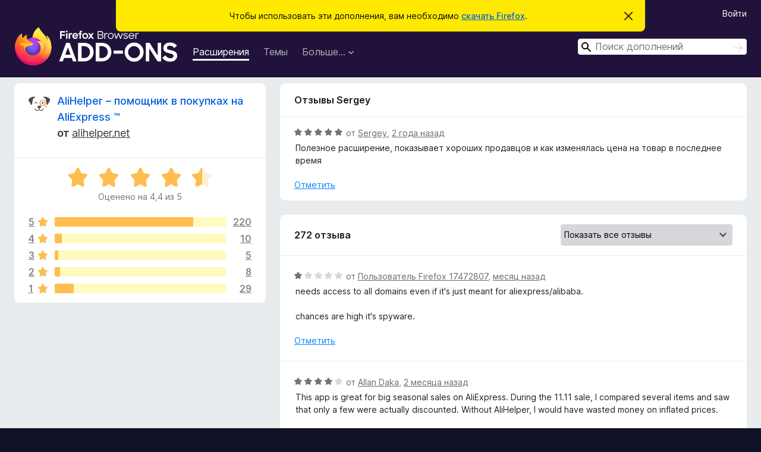

--- FILE ---
content_type: text/html; charset=utf-8
request_url: https://addons.mozilla.org/ru/firefox/addon/alihelper/reviews/2030646/
body_size: 12976
content:
<!DOCTYPE html>
<html lang="ru" dir="ltr"><head><title data-react-helmet="true">Отзывы на «AliHelper – помощник в покупках на AliExpress ™» – Дополнения для Firefox (ru)</title><meta charSet="utf-8"/><meta name="viewport" content="width=device-width, initial-scale=1"/><link href="/static-frontend/Inter-roman-subset-en_de_fr_ru_es_pt_pl_it.var.2ce5ad921c3602b1e5370b3c86033681.woff2" crossorigin="anonymous" rel="preload" as="font" type="font/woff2"/><link href="/static-frontend/amo-2c9b371cc4de1aad916e.css" integrity="sha512-xpIl0TE0BdHR7KIMx6yfLd2kiIdWqrmXT81oEQ2j3ierwSeZB5WzmlhM7zJEHvI5XqPZYwMlGu/Pk0f13trpzQ==" crossorigin="anonymous" rel="stylesheet" type="text/css"/><meta data-react-helmet="true" name="description" content="Отзывы и оценки для «AliHelper – помощник в покупках на AliExpress ™». Узнайте, что другие пользователи думают о «AliHelper – помощник в покупках на AliExpress ™», и добавьте его в свой браузер Firefox."/><meta data-react-helmet="true" name="robots" content="noindex, follow"/><link rel="shortcut icon" href="/favicon.ico?v=3"/><link data-react-helmet="true" title="Дополнения для Firefox" rel="search" type="application/opensearchdescription+xml" href="/ru/firefox/opensearch.xml"/></head><body><div id="react-view"><div class="Page-amo"><header class="Header"><div class="Notice Notice-warning GetFirefoxBanner Notice-dismissible"><div class="Notice-icon"></div><div class="Notice-column"><div class="Notice-content"><p class="Notice-text"><span class="GetFirefoxBanner-content">Чтобы использовать эти дополнения, вам необходимо <a class="Button Button--none GetFirefoxBanner-button" href="https://www.mozilla.org/firefox/download/thanks/?s=direct&amp;utm_campaign=amo-fx-cta&amp;utm_content=banner-download-button&amp;utm_medium=referral&amp;utm_source=addons.mozilla.org">скачать Firefox</a>.</span></p></div></div><div class="Notice-dismisser"><button class="Button Button--none Notice-dismisser-button" type="submit"><span class="Icon Icon-inline-content IconXMark Notice-dismisser-icon"><span class="visually-hidden">Скрыть это уведомление</span><svg class="IconXMark-svg" version="1.1" xmlns="http://www.w3.org/2000/svg" xmlns:xlink="http://www.w3.org/1999/xlink"><g class="IconXMark-path" transform="translate(-1.000000, -1.000000)" fill="#0C0C0D"><path d="M1.293,2.707 C1.03304342,2.45592553 0.928787403,2.08412211 1.02030284,1.73449268 C1.11181828,1.38486324 1.38486324,1.11181828 1.73449268,1.02030284 C2.08412211,0.928787403 2.45592553,1.03304342 2.707,1.293 L8,6.586 L13.293,1.293 C13.5440745,1.03304342 13.9158779,0.928787403 14.2655073,1.02030284 C14.6151368,1.11181828 14.8881817,1.38486324 14.9796972,1.73449268 C15.0712126,2.08412211 14.9669566,2.45592553 14.707,2.707 L9.414,8 L14.707,13.293 C15.0859722,13.6853789 15.0805524,14.3090848 14.6948186,14.6948186 C14.3090848,15.0805524 13.6853789,15.0859722 13.293,14.707 L8,9.414 L2.707,14.707 C2.31462111,15.0859722 1.69091522,15.0805524 1.30518142,14.6948186 C0.919447626,14.3090848 0.91402779,13.6853789 1.293,13.293 L6.586,8 L1.293,2.707 Z"></path></g></svg></span></button></div></div><div class="Header-wrapper"><div class="Header-content"><a class="Header-title" href="/ru/firefox/"><span class="visually-hidden">Дополнения для браузера Firefox</span></a></div><ul class="SectionLinks Header-SectionLinks"><li><a class="SectionLinks-link SectionLinks-link-extension SectionLinks-link--active" href="/ru/firefox/extensions/">Расширения</a></li><li><a class="SectionLinks-link SectionLinks-link-theme" href="/ru/firefox/themes/">Темы</a></li><li><div class="DropdownMenu SectionLinks-link SectionLinks-dropdown"><button class="DropdownMenu-button" title="Больше…" type="button" aria-haspopup="true"><span class="DropdownMenu-button-text">Больше…</span><span class="Icon Icon-inverted-caret"></span></button><ul class="DropdownMenu-items" aria-hidden="true" aria-label="submenu"><li class="DropdownMenuItem DropdownMenuItem-section SectionLinks-subheader">для Firefox</li><li class="DropdownMenuItem DropdownMenuItem-link"><a class="SectionLinks-dropdownlink" href="/ru/firefox/language-tools/">Словари и языковые пакеты</a></li><li class="DropdownMenuItem DropdownMenuItem-section SectionLinks-subheader">Другие версии браузера</li><li class="DropdownMenuItem DropdownMenuItem-link"><a class="SectionLinks-clientApp-android" data-clientapp="android" href="/ru/android/">Дополнения для Android</a></li></ul></div></li></ul><div class="Header-user-and-external-links"><a class="Button Button--none Header-authenticate-button Header-button Button--micro" href="#login">Войти</a></div><form action="/ru/firefox/search/" class="SearchForm Header-search-form Header-search-form--desktop" method="GET" data-no-csrf="true" role="search"><div class="AutoSearchInput"><label class="AutoSearchInput-label visually-hidden" for="AutoSearchInput-q">Поиск</label><div class="AutoSearchInput-search-box"><span class="Icon Icon-magnifying-glass AutoSearchInput-icon-magnifying-glass"></span><div role="combobox" aria-haspopup="listbox" aria-owns="react-autowhatever-1" aria-expanded="false"><input type="search" autoComplete="off" aria-autocomplete="list" aria-controls="react-autowhatever-1" class="AutoSearchInput-query" id="AutoSearchInput-q" maxLength="100" minLength="2" name="q" placeholder="Поиск дополнений" value=""/><div id="react-autowhatever-1" role="listbox"></div></div><button class="AutoSearchInput-submit-button" type="submit"><span class="visually-hidden">Поиск</span><span class="Icon Icon-arrow"></span></button></div></div></form></div></header><div class="Page-content"><div class="Page Page-not-homepage"><div class="AppBanner"></div><div class="AddonReviewList AddonReviewList--extension"><section class="Card AddonSummaryCard Card--no-footer"><header class="Card-header"><div class="Card-header-text"><div class="AddonSummaryCard-header"><div class="AddonSummaryCard-header-icon"><a href="/ru/firefox/addon/alihelper/"><img class="AddonSummaryCard-header-icon-image" src="https://addons.mozilla.org/user-media/addon_icons/844/844827-64.png?modified=1761914615" alt="Значок дополнения"/></a></div><div class="AddonSummaryCard-header-text"><h1 class="visually-hidden">Отзывы на «AliHelper – помощник в покупках на AliExpress ™»</h1><h1 class="AddonTitle"><a href="/ru/firefox/addon/alihelper/">AliHelper – помощник в покупках на AliExpress ™</a><span class="AddonTitle-author"> <!-- -->от<!-- --> <a href="/ru/firefox/user/13222769/">alihelper.net</a></span></h1></div></div></div></header><div class="Card-contents"><div class="AddonSummaryCard-overallRatingStars"><div class="Rating Rating--large Rating--yellowStars" title="Оценено на 4,4 из 5"><div class="Rating-star Rating-rating-1 Rating-selected-star" title="Оценено на 4,4 из 5"></div><div class="Rating-star Rating-rating-2 Rating-selected-star" title="Оценено на 4,4 из 5"></div><div class="Rating-star Rating-rating-3 Rating-selected-star" title="Оценено на 4,4 из 5"></div><div class="Rating-star Rating-rating-4 Rating-selected-star" title="Оценено на 4,4 из 5"></div><div class="Rating-star Rating-rating-5 Rating-half-star" title="Оценено на 4,4 из 5"></div><span class="visually-hidden">Оценено на 4,4 из 5</span></div><div class="AddonSummaryCard-addonAverage">Оценено на 4,4 из 5</div></div><div class="RatingsByStar"><div class="RatingsByStar-graph"><a class="RatingsByStar-row" rel="nofollow" title="Прочитать 220 отзывов с оценкой 5" href="/ru/firefox/addon/alihelper/reviews/?score=5"><div class="RatingsByStar-star">5<span class="Icon Icon-star-yellow"></span></div></a><a class="RatingsByStar-row" rel="nofollow" title="Прочитать 220 отзывов с оценкой 5" href="/ru/firefox/addon/alihelper/reviews/?score=5"><div class="RatingsByStar-barContainer"><div class="RatingsByStar-bar RatingsByStar-barFrame"><div class="RatingsByStar-bar RatingsByStar-barValue RatingsByStar-barValue--81pct RatingsByStar-partialBar"></div></div></div></a><a class="RatingsByStar-row" rel="nofollow" title="Прочитать 220 отзывов с оценкой 5" href="/ru/firefox/addon/alihelper/reviews/?score=5"><div class="RatingsByStar-count">220</div></a><a class="RatingsByStar-row" rel="nofollow" title="Прочитать 10 отзывов с оценкой 4" href="/ru/firefox/addon/alihelper/reviews/?score=4"><div class="RatingsByStar-star">4<span class="Icon Icon-star-yellow"></span></div></a><a class="RatingsByStar-row" rel="nofollow" title="Прочитать 10 отзывов с оценкой 4" href="/ru/firefox/addon/alihelper/reviews/?score=4"><div class="RatingsByStar-barContainer"><div class="RatingsByStar-bar RatingsByStar-barFrame"><div class="RatingsByStar-bar RatingsByStar-barValue RatingsByStar-barValue--4pct RatingsByStar-partialBar"></div></div></div></a><a class="RatingsByStar-row" rel="nofollow" title="Прочитать 10 отзывов с оценкой 4" href="/ru/firefox/addon/alihelper/reviews/?score=4"><div class="RatingsByStar-count">10</div></a><a class="RatingsByStar-row" rel="nofollow" title="Прочитать 5 отзывов с оценкой 3" href="/ru/firefox/addon/alihelper/reviews/?score=3"><div class="RatingsByStar-star">3<span class="Icon Icon-star-yellow"></span></div></a><a class="RatingsByStar-row" rel="nofollow" title="Прочитать 5 отзывов с оценкой 3" href="/ru/firefox/addon/alihelper/reviews/?score=3"><div class="RatingsByStar-barContainer"><div class="RatingsByStar-bar RatingsByStar-barFrame"><div class="RatingsByStar-bar RatingsByStar-barValue RatingsByStar-barValue--2pct RatingsByStar-partialBar"></div></div></div></a><a class="RatingsByStar-row" rel="nofollow" title="Прочитать 5 отзывов с оценкой 3" href="/ru/firefox/addon/alihelper/reviews/?score=3"><div class="RatingsByStar-count">5</div></a><a class="RatingsByStar-row" rel="nofollow" title="Прочитать 8 отзывов с оценкой 2" href="/ru/firefox/addon/alihelper/reviews/?score=2"><div class="RatingsByStar-star">2<span class="Icon Icon-star-yellow"></span></div></a><a class="RatingsByStar-row" rel="nofollow" title="Прочитать 8 отзывов с оценкой 2" href="/ru/firefox/addon/alihelper/reviews/?score=2"><div class="RatingsByStar-barContainer"><div class="RatingsByStar-bar RatingsByStar-barFrame"><div class="RatingsByStar-bar RatingsByStar-barValue RatingsByStar-barValue--3pct RatingsByStar-partialBar"></div></div></div></a><a class="RatingsByStar-row" rel="nofollow" title="Прочитать 8 отзывов с оценкой 2" href="/ru/firefox/addon/alihelper/reviews/?score=2"><div class="RatingsByStar-count">8</div></a><a class="RatingsByStar-row" rel="nofollow" title="Прочитать29 отзывов с оценкой 1" href="/ru/firefox/addon/alihelper/reviews/?score=1"><div class="RatingsByStar-star">1<span class="Icon Icon-star-yellow"></span></div></a><a class="RatingsByStar-row" rel="nofollow" title="Прочитать29 отзывов с оценкой 1" href="/ru/firefox/addon/alihelper/reviews/?score=1"><div class="RatingsByStar-barContainer"><div class="RatingsByStar-bar RatingsByStar-barFrame"><div class="RatingsByStar-bar RatingsByStar-barValue RatingsByStar-barValue--11pct RatingsByStar-partialBar"></div></div></div></a><a class="RatingsByStar-row" rel="nofollow" title="Прочитать29 отзывов с оценкой 1" href="/ru/firefox/addon/alihelper/reviews/?score=1"><div class="RatingsByStar-count">29</div></a></div></div></div></section><div class="AddonReviewList-reviews"><div class="FeaturedAddonReview"><section class="Card FeaturedAddonReview-card Card--no-footer"><header class="Card-header"><div class="Card-header-text">Отзывы Sergey</div></header><div class="Card-contents"><div class="AddonReviewCard AddonReviewCard-viewOnly"><div class="AddonReviewCard-container"><div class="UserReview"><div class="UserReview-byLine"><div class="Rating Rating--small" title="Оценено на 5 из 5"><div class="Rating-star Rating-rating-1 Rating-selected-star" title="Оценено на 5 из 5"></div><div class="Rating-star Rating-rating-2 Rating-selected-star" title="Оценено на 5 из 5"></div><div class="Rating-star Rating-rating-3 Rating-selected-star" title="Оценено на 5 из 5"></div><div class="Rating-star Rating-rating-4 Rating-selected-star" title="Оценено на 5 из 5"></div><div class="Rating-star Rating-rating-5 Rating-selected-star" title="Оценено на 5 из 5"></div><span class="visually-hidden">Оценено на 5 из 5</span></div><span class="AddonReviewCard-authorByLine">от <a href="/ru/firefox/user/13195655/">Sergey</a>, <a title="26 дек. 2023 г., 6:18" href="/ru/firefox/addon/alihelper/reviews/2030646/">2 года назад</a></span></div><section class="Card ShowMoreCard UserReview-body ShowMoreCard--expanded Card--no-style Card--no-header Card--no-footer"><div class="Card-contents"><div class="ShowMoreCard-contents"><div>Полезное расширение, показывает хороших продавцов и как изменялась цена на товар в последнее время</div></div></div></section><div class="AddonReviewCard-allControls"><div><button aria-describedby="flag-review-TooltipMenu" class="TooltipMenu-opener AddonReviewCard-control FlagReviewMenu-menu" title="Отметить этот отзыв" type="button">Отметить</button></div></div></div></div></div></div></section></div><section class="Card CardList AddonReviewList-reviews-listing"><header class="Card-header"><div class="Card-header-text"><div class="AddonReviewList-cardListHeader"><div class="AddonReviewList-reviewCount">272 отзыва</div><div class="AddonReviewList-filterByScore"><select class="Select AddonReviewList-filterByScoreSelector"><option value="SHOW_ALL_REVIEWS" selected="">Показать все отзывы</option><option value="5">Показать только отзывы с оценкой 5</option><option value="4">Показать только отзывы с оценкой 4</option><option value="3">Показать только отзывы с оценкой 3</option><option value="2">Показать только отзывы с оценкой 2</option><option value="1">Показать только отзывы с оценкой 1</option></select></div></div></div></header><div class="Card-contents"><ul><li><div class="AddonReviewCard AddonReviewCard-viewOnly"><div class="AddonReviewCard-container"><div class="UserReview"><div class="UserReview-byLine"><div class="Rating Rating--small" title="Оценено на 1 из 5"><div class="Rating-star Rating-rating-1 Rating-selected-star" title="Оценено на 1 из 5"></div><div class="Rating-star Rating-rating-2" title="Оценено на 1 из 5"></div><div class="Rating-star Rating-rating-3" title="Оценено на 1 из 5"></div><div class="Rating-star Rating-rating-4" title="Оценено на 1 из 5"></div><div class="Rating-star Rating-rating-5" title="Оценено на 1 из 5"></div><span class="visually-hidden">Оценено на 1 из 5</span></div><span class="AddonReviewCard-authorByLine">от <a href="/ru/firefox/user/17472807/">Пользователь Firefox 17472807</a>, <a title="22 дек. 2025 г., 15:27" href="/ru/firefox/addon/alihelper/reviews/2545470/">месяц назад</a></span></div><section class="Card ShowMoreCard UserReview-body ShowMoreCard--expanded Card--no-style Card--no-header Card--no-footer"><div class="Card-contents"><div class="ShowMoreCard-contents"><div>needs access to all domains even if it's just meant for aliexpress/alibaba.<br><br>chances are high it's spyware.</div></div></div></section><div class="AddonReviewCard-allControls"><div><button aria-describedby="flag-review-TooltipMenu" class="TooltipMenu-opener AddonReviewCard-control FlagReviewMenu-menu" title="Отметить этот отзыв" type="button">Отметить</button></div></div></div></div></div></li><li><div class="AddonReviewCard AddonReviewCard-viewOnly"><div class="AddonReviewCard-container"><div class="UserReview"><div class="UserReview-byLine"><div class="Rating Rating--small" title="Оценено на 4 из 5"><div class="Rating-star Rating-rating-1 Rating-selected-star" title="Оценено на 4 из 5"></div><div class="Rating-star Rating-rating-2 Rating-selected-star" title="Оценено на 4 из 5"></div><div class="Rating-star Rating-rating-3 Rating-selected-star" title="Оценено на 4 из 5"></div><div class="Rating-star Rating-rating-4 Rating-selected-star" title="Оценено на 4 из 5"></div><div class="Rating-star Rating-rating-5" title="Оценено на 4 из 5"></div><span class="visually-hidden">Оценено на 4 из 5</span></div><span class="AddonReviewCard-authorByLine">от <a href="/ru/firefox/user/19545344/">Allan Daka</a>, <a title="2 дек. 2025 г., 9:51" href="/ru/firefox/addon/alihelper/reviews/2540148/">2 месяца назад</a></span></div><section class="Card ShowMoreCard UserReview-body ShowMoreCard--expanded Card--no-style Card--no-header Card--no-footer"><div class="Card-contents"><div class="ShowMoreCard-contents"><div>This app is great for big seasonal sales on AliExpress. During the 11.11 sale, I compared several items and saw that only a few were actually discounted. Without AliHelper, I would have wasted money on inflated prices.</div></div></div></section><div class="AddonReviewCard-allControls"><div><button aria-describedby="flag-review-TooltipMenu" class="TooltipMenu-opener AddonReviewCard-control FlagReviewMenu-menu" title="Отметить этот отзыв" type="button">Отметить</button></div></div></div></div></div></li><li><div class="AddonReviewCard AddonReviewCard-viewOnly"><div class="AddonReviewCard-container"><div class="UserReview"><div class="UserReview-byLine"><div class="Rating Rating--small" title="Оценено на 5 из 5"><div class="Rating-star Rating-rating-1 Rating-selected-star" title="Оценено на 5 из 5"></div><div class="Rating-star Rating-rating-2 Rating-selected-star" title="Оценено на 5 из 5"></div><div class="Rating-star Rating-rating-3 Rating-selected-star" title="Оценено на 5 из 5"></div><div class="Rating-star Rating-rating-4 Rating-selected-star" title="Оценено на 5 из 5"></div><div class="Rating-star Rating-rating-5 Rating-selected-star" title="Оценено на 5 из 5"></div><span class="visually-hidden">Оценено на 5 из 5</span></div><span class="AddonReviewCard-authorByLine">от <a href="/ru/firefox/user/19605457/">Nikolay</a>, <a title="1 дек. 2025 г., 18:03" href="/ru/firefox/addon/alihelper/reviews/2540012/">2 месяца назад</a></span></div><section class="Card ShowMoreCard UserReview-body ShowMoreCard--expanded Card--no-style Card--no-header Card--no-footer"><div class="Card-contents"><div class="ShowMoreCard-contents"><div>Я пробовал несколько приложений для AliExpress, но AliHelper — первое, которое я продолжаю использовать. Оно точное и понятное. Оповещения о цене работают хорошо — я получил одно как раз тогда, когда нужный мне товар наконец-то подешевел.</div></div></div></section><div class="AddonReviewCard-allControls"><div><button aria-describedby="flag-review-TooltipMenu" class="TooltipMenu-opener AddonReviewCard-control FlagReviewMenu-menu" title="Отметить этот отзыв" type="button">Отметить</button></div></div></div></div></div></li><li><div class="AddonReviewCard AddonReviewCard-viewOnly"><div class="AddonReviewCard-container"><div class="UserReview"><div class="UserReview-byLine"><div class="Rating Rating--small" title="Оценено на 5 из 5"><div class="Rating-star Rating-rating-1 Rating-selected-star" title="Оценено на 5 из 5"></div><div class="Rating-star Rating-rating-2 Rating-selected-star" title="Оценено на 5 из 5"></div><div class="Rating-star Rating-rating-3 Rating-selected-star" title="Оценено на 5 из 5"></div><div class="Rating-star Rating-rating-4 Rating-selected-star" title="Оценено на 5 из 5"></div><div class="Rating-star Rating-rating-5 Rating-selected-star" title="Оценено на 5 из 5"></div><span class="visually-hidden">Оценено на 5 из 5</span></div><span class="AddonReviewCard-authorByLine">от <a href="/ru/firefox/user/19605255/">Renli</a>, <a title="1 дек. 2025 г., 15:40" href="/ru/firefox/addon/alihelper/reviews/2539987/">2 месяца назад</a></span></div><section class="Card ShowMoreCard UserReview-body ShowMoreCard--expanded Card--no-style Card--no-header Card--no-footer"><div class="Card-contents"><div class="ShowMoreCard-contents"><div>Простое приложение для AliExpress, отлично справляется со своими задачами</div></div></div></section><div class="AddonReviewCard-allControls"><div><button aria-describedby="flag-review-TooltipMenu" class="TooltipMenu-opener AddonReviewCard-control FlagReviewMenu-menu" title="Отметить этот отзыв" type="button">Отметить</button></div></div></div></div></div></li><li><div class="AddonReviewCard AddonReviewCard-viewOnly"><div class="AddonReviewCard-container"><div class="UserReview"><div class="UserReview-byLine"><div class="Rating Rating--small" title="Оценено на 5 из 5"><div class="Rating-star Rating-rating-1 Rating-selected-star" title="Оценено на 5 из 5"></div><div class="Rating-star Rating-rating-2 Rating-selected-star" title="Оценено на 5 из 5"></div><div class="Rating-star Rating-rating-3 Rating-selected-star" title="Оценено на 5 из 5"></div><div class="Rating-star Rating-rating-4 Rating-selected-star" title="Оценено на 5 из 5"></div><div class="Rating-star Rating-rating-5 Rating-selected-star" title="Оценено на 5 из 5"></div><span class="visually-hidden">Оценено на 5 из 5</span></div><span class="AddonReviewCard-authorByLine">от <a href="/ru/firefox/user/19600958/">davidwolter</a>, <a title="29 нояб. 2025 г., 2:29" href="/ru/firefox/addon/alihelper/reviews/2539312/">2 месяца назад</a></span></div><section class="Card ShowMoreCard UserReview-body ShowMoreCard--expanded Card--no-style Card--no-header Card--no-footer"><div class="Card-contents"><div class="ShowMoreCard-contents"><div>I like that it shows the AliExpress seller's real reputation. Saved me a few times</div></div></div></section><div class="AddonReviewCard-allControls"><div><button aria-describedby="flag-review-TooltipMenu" class="TooltipMenu-opener AddonReviewCard-control FlagReviewMenu-menu" title="Отметить этот отзыв" type="button">Отметить</button></div></div></div></div></div></li><li><div class="AddonReviewCard AddonReviewCard-viewOnly"><div class="AddonReviewCard-container"><div class="UserReview"><div class="UserReview-byLine"><div class="Rating Rating--small" title="Оценено на 5 из 5"><div class="Rating-star Rating-rating-1 Rating-selected-star" title="Оценено на 5 из 5"></div><div class="Rating-star Rating-rating-2 Rating-selected-star" title="Оценено на 5 из 5"></div><div class="Rating-star Rating-rating-3 Rating-selected-star" title="Оценено на 5 из 5"></div><div class="Rating-star Rating-rating-4 Rating-selected-star" title="Оценено на 5 из 5"></div><div class="Rating-star Rating-rating-5 Rating-selected-star" title="Оценено на 5 из 5"></div><span class="visually-hidden">Оценено на 5 из 5</span></div><span class="AddonReviewCard-authorByLine">от <a href="/ru/firefox/user/19598291/">Jennifer Arogers</a>, <a title="27 нояб. 2025 г., 11:58" href="/ru/firefox/addon/alihelper/reviews/2538869/">2 месяца назад</a></span></div><section class="Card ShowMoreCard UserReview-body ShowMoreCard--expanded Card--no-style Card--no-header Card--no-footer"><div class="Card-contents"><div class="ShowMoreCard-contents"><div>Clean, simple, and accurate. I always check items and AliExpress sellers here before buying</div></div></div></section><div class="AddonReviewCard-allControls"><div><button aria-describedby="flag-review-TooltipMenu" class="TooltipMenu-opener AddonReviewCard-control FlagReviewMenu-menu" title="Отметить этот отзыв" type="button">Отметить</button></div></div></div></div></div></li><li><div class="AddonReviewCard AddonReviewCard-viewOnly"><div class="AddonReviewCard-container"><div class="UserReview"><div class="UserReview-byLine"><div class="Rating Rating--small" title="Оценено на 5 из 5"><div class="Rating-star Rating-rating-1 Rating-selected-star" title="Оценено на 5 из 5"></div><div class="Rating-star Rating-rating-2 Rating-selected-star" title="Оценено на 5 из 5"></div><div class="Rating-star Rating-rating-3 Rating-selected-star" title="Оценено на 5 из 5"></div><div class="Rating-star Rating-rating-4 Rating-selected-star" title="Оценено на 5 из 5"></div><div class="Rating-star Rating-rating-5 Rating-selected-star" title="Оценено на 5 из 5"></div><span class="visually-hidden">Оценено на 5 из 5</span></div><span class="AddonReviewCard-authorByLine">от <a href="/ru/firefox/user/15976395/">Bishal Bhattarai</a>, <a title="24 нояб. 2025 г., 17:48" href="/ru/firefox/addon/alihelper/reviews/2538119/">2 месяца назад</a></span></div><section class="Card ShowMoreCard UserReview-body ShowMoreCard--expanded Card--no-style Card--no-header Card--no-footer"><div class="Card-contents"><div class="ShowMoreCard-contents"><div>Были сомнения, скачивать или нет, но в итоге не пожалел. Алихелпер даёт информацию о ценах и продавцах Алиэкспресс, а дальше уже сам решаешь, покупать или нет. Приложение ненавязчивое, лёгкое и довольно точное.</div></div></div></section><div class="AddonReviewCard-allControls"><div><button aria-describedby="flag-review-TooltipMenu" class="TooltipMenu-opener AddonReviewCard-control FlagReviewMenu-menu" title="Отметить этот отзыв" type="button">Отметить</button></div></div></div></div></div></li><li><div class="AddonReviewCard AddonReviewCard-viewOnly"><div class="AddonReviewCard-container"><div class="UserReview"><div class="UserReview-byLine"><div class="Rating Rating--small" title="Оценено на 5 из 5"><div class="Rating-star Rating-rating-1 Rating-selected-star" title="Оценено на 5 из 5"></div><div class="Rating-star Rating-rating-2 Rating-selected-star" title="Оценено на 5 из 5"></div><div class="Rating-star Rating-rating-3 Rating-selected-star" title="Оценено на 5 из 5"></div><div class="Rating-star Rating-rating-4 Rating-selected-star" title="Оценено на 5 из 5"></div><div class="Rating-star Rating-rating-5 Rating-selected-star" title="Оценено на 5 из 5"></div><span class="visually-hidden">Оценено на 5 из 5</span></div><span class="AddonReviewCard-authorByLine">от <a href="/ru/firefox/user/19579421/">IrinaS</a>, <a title="16 нояб. 2025 г., 19:56" href="/ru/firefox/addon/alihelper/reviews/2536207/">2 месяца назад</a></span></div><section class="Card ShowMoreCard UserReview-body ShowMoreCard--expanded Card--no-style Card--no-header Card--no-footer"><div class="Card-contents"><div class="ShowMoreCard-contents"><div>Удобное расширение для покупок на Алиэкспресс. Сразу видно рейтинг продавца, динамику цены и многое другое.</div></div></div></section><div class="AddonReviewCard-allControls"><div><button aria-describedby="flag-review-TooltipMenu" class="TooltipMenu-opener AddonReviewCard-control FlagReviewMenu-menu" title="Отметить этот отзыв" type="button">Отметить</button></div></div></div></div></div></li><li><div class="AddonReviewCard AddonReviewCard-viewOnly"><div class="AddonReviewCard-container"><div class="UserReview"><div class="UserReview-byLine"><div class="Rating Rating--small" title="Оценено на 5 из 5"><div class="Rating-star Rating-rating-1 Rating-selected-star" title="Оценено на 5 из 5"></div><div class="Rating-star Rating-rating-2 Rating-selected-star" title="Оценено на 5 из 5"></div><div class="Rating-star Rating-rating-3 Rating-selected-star" title="Оценено на 5 из 5"></div><div class="Rating-star Rating-rating-4 Rating-selected-star" title="Оценено на 5 из 5"></div><div class="Rating-star Rating-rating-5 Rating-selected-star" title="Оценено на 5 из 5"></div><span class="visually-hidden">Оценено на 5 из 5</span></div><span class="AddonReviewCard-authorByLine">от <a href="/ru/firefox/user/19578887/">Ewgen</a>, <a title="16 нояб. 2025 г., 7:18" href="/ru/firefox/addon/alihelper/reviews/2535948/">3 месяца назад</a></span></div><section class="Card ShowMoreCard UserReview-body ShowMoreCard--expanded Card--no-style Card--no-header Card--no-footer"><div class="Card-contents"><div class="ShowMoreCard-contents"><div>Помогло найти реально большие скидки на распродаже AliExpress 11.11</div></div></div></section><div class="AddonReviewCard-allControls"><div><button aria-describedby="flag-review-TooltipMenu" class="TooltipMenu-opener AddonReviewCard-control FlagReviewMenu-menu" title="Отметить этот отзыв" type="button">Отметить</button></div></div></div></div></div></li><li><div class="AddonReviewCard AddonReviewCard-viewOnly"><div class="AddonReviewCard-container"><div class="UserReview"><div class="UserReview-byLine"><div class="Rating Rating--small" title="Оценено на 5 из 5"><div class="Rating-star Rating-rating-1 Rating-selected-star" title="Оценено на 5 из 5"></div><div class="Rating-star Rating-rating-2 Rating-selected-star" title="Оценено на 5 из 5"></div><div class="Rating-star Rating-rating-3 Rating-selected-star" title="Оценено на 5 из 5"></div><div class="Rating-star Rating-rating-4 Rating-selected-star" title="Оценено на 5 из 5"></div><div class="Rating-star Rating-rating-5 Rating-selected-star" title="Оценено на 5 из 5"></div><span class="visually-hidden">Оценено на 5 из 5</span></div><span class="AddonReviewCard-authorByLine">от <a href="/ru/firefox/user/19576089/">Роман</a>, <a title="14 нояб. 2025 г., 14:20" href="/ru/firefox/addon/alihelper/reviews/2535403/">3 месяца назад</a></span></div><section class="Card ShowMoreCard UserReview-body ShowMoreCard--expanded Card--no-style Card--no-header Card--no-footer"><div class="Card-contents"><div class="ShowMoreCard-contents"><div>Хороший инструмент для тех, кто часто заказывает на Али. Помогает отсеять фейковые распродажи и понять, где товар реально стоит своих денег.</div></div></div></section><div class="AddonReviewCard-allControls"><div><button aria-describedby="flag-review-TooltipMenu" class="TooltipMenu-opener AddonReviewCard-control FlagReviewMenu-menu" title="Отметить этот отзыв" type="button">Отметить</button></div></div></div></div></div></li><li><div class="AddonReviewCard AddonReviewCard-viewOnly"><div class="AddonReviewCard-container"><div class="UserReview"><div class="UserReview-byLine"><div class="Rating Rating--small" title="Оценено на 5 из 5"><div class="Rating-star Rating-rating-1 Rating-selected-star" title="Оценено на 5 из 5"></div><div class="Rating-star Rating-rating-2 Rating-selected-star" title="Оценено на 5 из 5"></div><div class="Rating-star Rating-rating-3 Rating-selected-star" title="Оценено на 5 из 5"></div><div class="Rating-star Rating-rating-4 Rating-selected-star" title="Оценено на 5 из 5"></div><div class="Rating-star Rating-rating-5 Rating-selected-star" title="Оценено на 5 из 5"></div><span class="visually-hidden">Оценено на 5 из 5</span></div><span class="AddonReviewCard-authorByLine">от <a href="/ru/firefox/user/19574073/">Viadeo</a>, <a title="13 нояб. 2025 г., 10:51" href="/ru/firefox/addon/alihelper/reviews/2535090/">3 месяца назад</a></span></div><section class="Card ShowMoreCard UserReview-body ShowMoreCard--expanded Card--no-style Card--no-header Card--no-footer"><div class="Card-contents"><div class="ShowMoreCard-contents"><div>Покупаю на AliExpress всякую мелочёвку — инструменты, провода, детали. AliHelper показывает, как менялась цена, и помогает выбирать хороших продавцов</div></div></div></section><div class="AddonReviewCard-allControls"><div><button aria-describedby="flag-review-TooltipMenu" class="TooltipMenu-opener AddonReviewCard-control FlagReviewMenu-menu" title="Отметить этот отзыв" type="button">Отметить</button></div></div></div></div></div></li><li><div class="AddonReviewCard AddonReviewCard-viewOnly"><div class="AddonReviewCard-container"><div class="UserReview"><div class="UserReview-byLine"><div class="Rating Rating--small" title="Оценено на 5 из 5"><div class="Rating-star Rating-rating-1 Rating-selected-star" title="Оценено на 5 из 5"></div><div class="Rating-star Rating-rating-2 Rating-selected-star" title="Оценено на 5 из 5"></div><div class="Rating-star Rating-rating-3 Rating-selected-star" title="Оценено на 5 из 5"></div><div class="Rating-star Rating-rating-4 Rating-selected-star" title="Оценено на 5 из 5"></div><div class="Rating-star Rating-rating-5 Rating-selected-star" title="Оценено на 5 из 5"></div><span class="visually-hidden">Оценено на 5 из 5</span></div><span class="AddonReviewCard-authorByLine">от <a href="/ru/firefox/user/19564518/">Пользователь Firefox 19564518</a>, <a title="7 нояб. 2025 г., 15:16" href="/ru/firefox/addon/alihelper/reviews/2533729/">3 месяца назад</a></span></div><section class="Card ShowMoreCard UserReview-body ShowMoreCard--expanded Card--no-style Card--no-header Card--no-footer"><div class="Card-contents"><div class="ShowMoreCard-contents"><div>Я часто покупаю одежду и обувь для своих детей на Алиэкспресс. С помощью Алихелпер я могу проверить качество продавца и найти промокоды</div></div></div></section><div class="AddonReviewCard-allControls"><div><button aria-describedby="flag-review-TooltipMenu" class="TooltipMenu-opener AddonReviewCard-control FlagReviewMenu-menu" title="Отметить этот отзыв" type="button">Отметить</button></div></div></div></div></div></li><li><div class="AddonReviewCard AddonReviewCard-viewOnly"><div class="AddonReviewCard-container"><div class="UserReview"><div class="UserReview-byLine"><div class="Rating Rating--small" title="Оценено на 5 из 5"><div class="Rating-star Rating-rating-1 Rating-selected-star" title="Оценено на 5 из 5"></div><div class="Rating-star Rating-rating-2 Rating-selected-star" title="Оценено на 5 из 5"></div><div class="Rating-star Rating-rating-3 Rating-selected-star" title="Оценено на 5 из 5"></div><div class="Rating-star Rating-rating-4 Rating-selected-star" title="Оценено на 5 из 5"></div><div class="Rating-star Rating-rating-5 Rating-selected-star" title="Оценено на 5 из 5"></div><span class="visually-hidden">Оценено на 5 из 5</span></div><span class="AddonReviewCard-authorByLine">от <a href="/ru/firefox/user/19561810/">bogdan970</a>, <a title="6 нояб. 2025 г., 11:20" href="/ru/firefox/addon/alihelper/reviews/2533477/">3 месяца назад</a></span></div><section class="Card ShowMoreCard UserReview-body ShowMoreCard--expanded Card--no-style Card--no-header Card--no-footer"><div class="Card-contents"><div class="ShowMoreCard-contents"><div>Пользуюсь Алхелпером только для поиска скидочных купонов, удобно</div></div></div></section><div class="AddonReviewCard-allControls"><div><button aria-describedby="flag-review-TooltipMenu" class="TooltipMenu-opener AddonReviewCard-control FlagReviewMenu-menu" title="Отметить этот отзыв" type="button">Отметить</button></div></div></div></div></div></li><li><div class="AddonReviewCard AddonReviewCard-viewOnly"><div class="AddonReviewCard-container"><div class="UserReview"><div class="UserReview-byLine"><div class="Rating Rating--small" title="Оценено на 5 из 5"><div class="Rating-star Rating-rating-1 Rating-selected-star" title="Оценено на 5 из 5"></div><div class="Rating-star Rating-rating-2 Rating-selected-star" title="Оценено на 5 из 5"></div><div class="Rating-star Rating-rating-3 Rating-selected-star" title="Оценено на 5 из 5"></div><div class="Rating-star Rating-rating-4 Rating-selected-star" title="Оценено на 5 из 5"></div><div class="Rating-star Rating-rating-5 Rating-selected-star" title="Оценено на 5 из 5"></div><span class="visually-hidden">Оценено на 5 из 5</span></div><span class="AddonReviewCard-authorByLine">от <a href="/ru/firefox/user/19560840/">Boris</a>, <a title="6 нояб. 2025 г., 8:50" href="/ru/firefox/addon/alihelper/reviews/2533447/">3 месяца назад</a></span></div><section class="Card ShowMoreCard UserReview-body ShowMoreCard--expanded Card--no-style Card--no-header Card--no-footer"><div class="Card-contents"><div class="ShowMoreCard-contents"><div>Установил в преддверии распродажи 11.11. Интерфейс понятный, график цен показывался у каждого товара, который я посмотрел</div></div></div></section><div class="AddonReviewCard-allControls"><div><button aria-describedby="flag-review-TooltipMenu" class="TooltipMenu-opener AddonReviewCard-control FlagReviewMenu-menu" title="Отметить этот отзыв" type="button">Отметить</button></div></div></div></div></div></li><li><div class="AddonReviewCard AddonReviewCard-viewOnly"><div class="AddonReviewCard-container"><div class="UserReview"><div class="UserReview-byLine"><div class="Rating Rating--small" title="Оценено на 5 из 5"><div class="Rating-star Rating-rating-1 Rating-selected-star" title="Оценено на 5 из 5"></div><div class="Rating-star Rating-rating-2 Rating-selected-star" title="Оценено на 5 из 5"></div><div class="Rating-star Rating-rating-3 Rating-selected-star" title="Оценено на 5 из 5"></div><div class="Rating-star Rating-rating-4 Rating-selected-star" title="Оценено на 5 из 5"></div><div class="Rating-star Rating-rating-5 Rating-selected-star" title="Оценено на 5 из 5"></div><span class="visually-hidden">Оценено на 5 из 5</span></div><span class="AddonReviewCard-authorByLine">от <a href="/ru/firefox/user/19508031/">Пользователь Firefox 19508031</a>, <a title="5 нояб. 2025 г., 3:08" href="/ru/firefox/addon/alihelper/reviews/2533103/">3 месяца назад</a></span></div><section class="Card ShowMoreCard UserReview-body ShowMoreCard--expanded Card--no-style Card--no-header Card--no-footer"><div class="Card-contents"><div class="ShowMoreCard-contents"><div>AliHelper helped me realize how often sellers raise prices before ‘big discounts.’ Now I check everything before I buy, and I feel much more confident shopping on AliExpress. It’s a simple idea but it works perfectly</div></div></div></section><div class="AddonReviewCard-allControls"><div><button aria-describedby="flag-review-TooltipMenu" class="TooltipMenu-opener AddonReviewCard-control FlagReviewMenu-menu" title="Отметить этот отзыв" type="button">Отметить</button></div></div></div></div></div></li><li><div class="AddonReviewCard AddonReviewCard-viewOnly"><div class="AddonReviewCard-container"><div class="UserReview"><div class="UserReview-byLine"><div class="Rating Rating--small" title="Оценено на 5 из 5"><div class="Rating-star Rating-rating-1 Rating-selected-star" title="Оценено на 5 из 5"></div><div class="Rating-star Rating-rating-2 Rating-selected-star" title="Оценено на 5 из 5"></div><div class="Rating-star Rating-rating-3 Rating-selected-star" title="Оценено на 5 из 5"></div><div class="Rating-star Rating-rating-4 Rating-selected-star" title="Оценено на 5 из 5"></div><div class="Rating-star Rating-rating-5 Rating-selected-star" title="Оценено на 5 из 5"></div><span class="visually-hidden">Оценено на 5 из 5</span></div><span class="AddonReviewCard-authorByLine">от <a href="/ru/firefox/user/19557791/">rishaa</a>, <a title="3 нояб. 2025 г., 17:57" href="/ru/firefox/addon/alihelper/reviews/2532679/">3 месяца назад</a></span></div><section class="Card ShowMoreCard UserReview-body ShowMoreCard--expanded Card--no-style Card--no-header Card--no-footer"><div class="Card-contents"><div class="ShowMoreCard-contents"><div>Good balance of features — price tracking, coupons, parcel updates, and honest seller info. Highly recommend it</div></div></div></section><div class="AddonReviewCard-allControls"><div><button aria-describedby="flag-review-TooltipMenu" class="TooltipMenu-opener AddonReviewCard-control FlagReviewMenu-menu" title="Отметить этот отзыв" type="button">Отметить</button></div></div></div></div></div></li><li><div class="AddonReviewCard AddonReviewCard-viewOnly"><div class="AddonReviewCard-container"><div class="UserReview"><div class="UserReview-byLine"><div class="Rating Rating--small" title="Оценено на 5 из 5"><div class="Rating-star Rating-rating-1 Rating-selected-star" title="Оценено на 5 из 5"></div><div class="Rating-star Rating-rating-2 Rating-selected-star" title="Оценено на 5 из 5"></div><div class="Rating-star Rating-rating-3 Rating-selected-star" title="Оценено на 5 из 5"></div><div class="Rating-star Rating-rating-4 Rating-selected-star" title="Оценено на 5 из 5"></div><div class="Rating-star Rating-rating-5 Rating-selected-star" title="Оценено на 5 из 5"></div><span class="visually-hidden">Оценено на 5 из 5</span></div><span class="AddonReviewCard-authorByLine">от <a href="/ru/firefox/user/19557449/">Пользователь Firefox 19557449</a>, <a title="3 нояб. 2025 г., 13:06" href="/ru/firefox/addon/alihelper/reviews/2532613/">3 месяца назад</a></span></div><section class="Card ShowMoreCard UserReview-body ShowMoreCard--expanded Card--no-style Card--no-header Card--no-footer"><div class="Card-contents"><div class="ShowMoreCard-contents"><div>I use the price alert feature all the time. It's nice to get notified when something I want on AliExpress gets cheape</div></div></div></section><div class="AddonReviewCard-allControls"><div><button aria-describedby="flag-review-TooltipMenu" class="TooltipMenu-opener AddonReviewCard-control FlagReviewMenu-menu" title="Отметить этот отзыв" type="button">Отметить</button></div></div></div></div></div></li><li><div class="AddonReviewCard AddonReviewCard-viewOnly"><div class="AddonReviewCard-container"><div class="UserReview"><div class="UserReview-byLine"><div class="Rating Rating--small" title="Оценено на 5 из 5"><div class="Rating-star Rating-rating-1 Rating-selected-star" title="Оценено на 5 из 5"></div><div class="Rating-star Rating-rating-2 Rating-selected-star" title="Оценено на 5 из 5"></div><div class="Rating-star Rating-rating-3 Rating-selected-star" title="Оценено на 5 из 5"></div><div class="Rating-star Rating-rating-4 Rating-selected-star" title="Оценено на 5 из 5"></div><div class="Rating-star Rating-rating-5 Rating-selected-star" title="Оценено на 5 из 5"></div><span class="visually-hidden">Оценено на 5 из 5</span></div><span class="AddonReviewCard-authorByLine">от <a href="/ru/firefox/user/19557107/">Denis</a>, <a title="3 нояб. 2025 г., 9:10" href="/ru/firefox/addon/alihelper/reviews/2532547/">3 месяца назад</a></span></div><section class="Card ShowMoreCard UserReview-body ShowMoreCard--expanded Card--no-style Card--no-header Card--no-footer"><div class="Card-contents"><div class="ShowMoreCard-contents"><div>Всегда пользуюсь, когда делаю заказы на Алиэкспресс, очень помогает</div></div></div></section><div class="AddonReviewCard-allControls"><div><button aria-describedby="flag-review-TooltipMenu" class="TooltipMenu-opener AddonReviewCard-control FlagReviewMenu-menu" title="Отметить этот отзыв" type="button">Отметить</button></div></div></div></div></div></li><li><div class="AddonReviewCard AddonReviewCard-viewOnly"><div class="AddonReviewCard-container"><div class="UserReview"><div class="UserReview-byLine"><div class="Rating Rating--small" title="Оценено на 5 из 5"><div class="Rating-star Rating-rating-1 Rating-selected-star" title="Оценено на 5 из 5"></div><div class="Rating-star Rating-rating-2 Rating-selected-star" title="Оценено на 5 из 5"></div><div class="Rating-star Rating-rating-3 Rating-selected-star" title="Оценено на 5 из 5"></div><div class="Rating-star Rating-rating-4 Rating-selected-star" title="Оценено на 5 из 5"></div><div class="Rating-star Rating-rating-5 Rating-selected-star" title="Оценено на 5 из 5"></div><span class="visually-hidden">Оценено на 5 из 5</span></div><span class="AddonReviewCard-authorByLine">от <a href="/ru/firefox/user/19556734/">Williamm Rogers</a>, <a title="3 нояб. 2025 г., 2:16" href="/ru/firefox/addon/alihelper/reviews/2532492/">3 месяца назад</a></span></div><section class="Card ShowMoreCard UserReview-body ShowMoreCard--expanded Card--no-style Card--no-header Card--no-footer"><div class="Card-contents"><div class="ShowMoreCard-contents"><div>All sections of the extension load quickly and work correctly</div></div></div></section><div class="AddonReviewCard-allControls"><div><button aria-describedby="flag-review-TooltipMenu" class="TooltipMenu-opener AddonReviewCard-control FlagReviewMenu-menu" title="Отметить этот отзыв" type="button">Отметить</button></div></div></div></div></div></li><li><div class="AddonReviewCard AddonReviewCard-viewOnly"><div class="AddonReviewCard-container"><div class="UserReview"><div class="UserReview-byLine"><div class="Rating Rating--small" title="Оценено на 5 из 5"><div class="Rating-star Rating-rating-1 Rating-selected-star" title="Оценено на 5 из 5"></div><div class="Rating-star Rating-rating-2 Rating-selected-star" title="Оценено на 5 из 5"></div><div class="Rating-star Rating-rating-3 Rating-selected-star" title="Оценено на 5 из 5"></div><div class="Rating-star Rating-rating-4 Rating-selected-star" title="Оценено на 5 из 5"></div><div class="Rating-star Rating-rating-5 Rating-selected-star" title="Оценено на 5 из 5"></div><span class="visually-hidden">Оценено на 5 из 5</span></div><span class="AddonReviewCard-authorByLine">от <a href="/ru/firefox/user/18312372/">Пользователь Firefox 18312372</a>, <a title="1 нояб. 2025 г., 13:18" href="/ru/firefox/addon/alihelper/reviews/2531987/">3 месяца назад</a></span></div><section class="Card ShowMoreCard UserReview-body ShowMoreCard--expanded Card--no-style Card--no-header Card--no-footer"><div class="Card-contents"><div class="ShowMoreCard-contents"><div>Это превосходный поисковик. который значительно упрощает процесс поиска и покупки товаров онлайн. Благодаря широкой базе данных и удобному интерфейсу, я легко нахожу нужные товары</div></div></div></section><div class="AddonReviewCard-allControls"><div><button aria-describedby="flag-review-TooltipMenu" class="TooltipMenu-opener AddonReviewCard-control FlagReviewMenu-menu" title="Отметить этот отзыв" type="button">Отметить</button></div></div></div></div></div></li><li><div class="AddonReviewCard AddonReviewCard-viewOnly"><div class="AddonReviewCard-container"><div class="UserReview"><div class="UserReview-byLine"><div class="Rating Rating--small" title="Оценено на 5 из 5"><div class="Rating-star Rating-rating-1 Rating-selected-star" title="Оценено на 5 из 5"></div><div class="Rating-star Rating-rating-2 Rating-selected-star" title="Оценено на 5 из 5"></div><div class="Rating-star Rating-rating-3 Rating-selected-star" title="Оценено на 5 из 5"></div><div class="Rating-star Rating-rating-4 Rating-selected-star" title="Оценено на 5 из 5"></div><div class="Rating-star Rating-rating-5 Rating-selected-star" title="Оценено на 5 из 5"></div><span class="visually-hidden">Оценено на 5 из 5</span></div><span class="AddonReviewCard-authorByLine">от <a href="/ru/firefox/user/19553326/">zalin64</a>, <a title="1 нояб. 2025 г., 12:27" href="/ru/firefox/addon/alihelper/reviews/2531977/">3 месяца назад</a></span></div><section class="Card ShowMoreCard UserReview-body ShowMoreCard--expanded Card--no-style Card--no-header Card--no-footer"><div class="Card-contents"><div class="ShowMoreCard-contents"><div>Заказываю на AliExpress часто, иногда по несколько товаров в неделю. AliHelper реально экономит время — я быстро смотрю, как менялась цена и стоит ли брать сейчас</div></div></div></section><div class="AddonReviewCard-allControls"><div><button aria-describedby="flag-review-TooltipMenu" class="TooltipMenu-opener AddonReviewCard-control FlagReviewMenu-menu" title="Отметить этот отзыв" type="button">Отметить</button></div></div></div></div></div></li><li><div class="AddonReviewCard AddonReviewCard-viewOnly"><div class="AddonReviewCard-container"><div class="UserReview"><div class="UserReview-byLine"><div class="Rating Rating--small" title="Оценено на 5 из 5"><div class="Rating-star Rating-rating-1 Rating-selected-star" title="Оценено на 5 из 5"></div><div class="Rating-star Rating-rating-2 Rating-selected-star" title="Оценено на 5 из 5"></div><div class="Rating-star Rating-rating-3 Rating-selected-star" title="Оценено на 5 из 5"></div><div class="Rating-star Rating-rating-4 Rating-selected-star" title="Оценено на 5 из 5"></div><div class="Rating-star Rating-rating-5 Rating-selected-star" title="Оценено на 5 из 5"></div><span class="visually-hidden">Оценено на 5 из 5</span></div><span class="AddonReviewCard-authorByLine">от <a href="/ru/firefox/user/19548897/">Пользователь Firefox 19548897</a>, <a title="29 окт. 2025 г., 8:06" href="/ru/firefox/addon/alihelper/reviews/2531187/">3 месяца назад</a></span></div><section class="Card ShowMoreCard UserReview-body ShowMoreCard--expanded Card--no-style Card--no-header Card--no-footer"><div class="Card-contents"><div class="ShowMoreCard-contents"><div>AliHelper is an amazing tool for anyone who shops on AliExpress! It makes finding discounts, coupons, and the best deals super easy. The extension is easy to use and really saves me time while shopping. Highly recommended!</div></div></div></section><div class="AddonReviewCard-allControls"><div><button aria-describedby="flag-review-TooltipMenu" class="TooltipMenu-opener AddonReviewCard-control FlagReviewMenu-menu" title="Отметить этот отзыв" type="button">Отметить</button></div></div></div></div></div></li><li><div class="AddonReviewCard AddonReviewCard-viewOnly"><div class="AddonReviewCard-container"><div class="UserReview"><div class="UserReview-byLine"><div class="Rating Rating--small" title="Оценено на 5 из 5"><div class="Rating-star Rating-rating-1 Rating-selected-star" title="Оценено на 5 из 5"></div><div class="Rating-star Rating-rating-2 Rating-selected-star" title="Оценено на 5 из 5"></div><div class="Rating-star Rating-rating-3 Rating-selected-star" title="Оценено на 5 из 5"></div><div class="Rating-star Rating-rating-4 Rating-selected-star" title="Оценено на 5 из 5"></div><div class="Rating-star Rating-rating-5 Rating-selected-star" title="Оценено на 5 из 5"></div><span class="visually-hidden">Оценено на 5 из 5</span></div><span class="AddonReviewCard-authorByLine">от <a href="/ru/firefox/user/19537341/">Пользователь Firefox 19537341</a>, <a title="22 окт. 2025 г., 9:24" href="/ru/firefox/addon/alihelper/reviews/2529315/">3 месяца назад</a></span></div><section class="Card ShowMoreCard UserReview-body ShowMoreCard--expanded Card--no-style Card--no-header Card--no-footer"><div class="Card-contents"><div class="ShowMoreCard-contents"><div>Если вы часто делаете покупки на AliExpress, AliHelper — незаменимый помощник. Вы можете увидеть, когда продавец поднял цену, насколько он надежен, и даже отслеживать все свои посылки в одном месте</div></div></div></section><div class="AddonReviewCard-allControls"><div><button aria-describedby="flag-review-TooltipMenu" class="TooltipMenu-opener AddonReviewCard-control FlagReviewMenu-menu" title="Отметить этот отзыв" type="button">Отметить</button></div></div></div></div></div></li><li><div class="AddonReviewCard AddonReviewCard-viewOnly"><div class="AddonReviewCard-container"><div class="UserReview"><div class="UserReview-byLine"><div class="Rating Rating--small" title="Оценено на 5 из 5"><div class="Rating-star Rating-rating-1 Rating-selected-star" title="Оценено на 5 из 5"></div><div class="Rating-star Rating-rating-2 Rating-selected-star" title="Оценено на 5 из 5"></div><div class="Rating-star Rating-rating-3 Rating-selected-star" title="Оценено на 5 из 5"></div><div class="Rating-star Rating-rating-4 Rating-selected-star" title="Оценено на 5 из 5"></div><div class="Rating-star Rating-rating-5 Rating-selected-star" title="Оценено на 5 из 5"></div><span class="visually-hidden">Оценено на 5 из 5</span></div><span class="AddonReviewCard-authorByLine">от <a href="/ru/firefox/user/19535438/">Борис Самойлов</a>, <a title="21 окт. 2025 г., 10:11" href="/ru/firefox/addon/alihelper/reviews/2529056/">3 месяца назад</a></span></div><section class="Card ShowMoreCard UserReview-body ShowMoreCard--expanded Card--no-style Card--no-header Card--no-footer"><div class="Card-contents"><div class="ShowMoreCard-contents"><div>Много купонов действующих, реально работающих.</div></div></div></section><div class="AddonReviewCard-allControls"><div><button aria-describedby="flag-review-TooltipMenu" class="TooltipMenu-opener AddonReviewCard-control FlagReviewMenu-menu" title="Отметить этот отзыв" type="button">Отметить</button></div></div></div></div></div></li><li><div class="AddonReviewCard AddonReviewCard-viewOnly"><div class="AddonReviewCard-container"><div class="UserReview"><div class="UserReview-byLine"><div class="Rating Rating--small" title="Оценено на 5 из 5"><div class="Rating-star Rating-rating-1 Rating-selected-star" title="Оценено на 5 из 5"></div><div class="Rating-star Rating-rating-2 Rating-selected-star" title="Оценено на 5 из 5"></div><div class="Rating-star Rating-rating-3 Rating-selected-star" title="Оценено на 5 из 5"></div><div class="Rating-star Rating-rating-4 Rating-selected-star" title="Оценено на 5 из 5"></div><div class="Rating-star Rating-rating-5 Rating-selected-star" title="Оценено на 5 из 5"></div><span class="visually-hidden">Оценено на 5 из 5</span></div><span class="AddonReviewCard-authorByLine">от <a href="/ru/firefox/user/19513743/">DAVID MONE</a>, <a title="19 окт. 2025 г., 17:49" href="/ru/firefox/addon/alihelper/reviews/2528659/">3 месяца назад</a></span></div><section class="Card ShowMoreCard UserReview-body ShowMoreCard--expanded Card--no-style Card--no-header Card--no-footer"><div class="Card-contents"><div class="ShowMoreCard-contents"><div>I use AliHelper every time I shop on AliExpress — price history is super helpful</div></div></div></section><div class="AddonReviewCard-allControls"><div><button aria-describedby="flag-review-TooltipMenu" class="TooltipMenu-opener AddonReviewCard-control FlagReviewMenu-menu" title="Отметить этот отзыв" type="button">Отметить</button></div></div></div></div></div></li></ul></div><footer class="Card-footer undefined"><div class="Paginate"><div class="Paginate-links"><button class="Button Button--cancel Paginate-item Paginate-item--previous Button--disabled" type="submit" disabled="">Назад</button><button class="Button Button--cancel Paginate-item Paginate-item--current-page Button--disabled" type="submit" disabled="">1</button><a rel="next" class="Button Button--cancel Paginate-item" href="/ru/firefox/addon/alihelper/reviews/?page=2">2</a><a class="Button Button--cancel Paginate-item" href="/ru/firefox/addon/alihelper/reviews/?page=3">3</a><a class="Button Button--cancel Paginate-item" href="/ru/firefox/addon/alihelper/reviews/?page=4">4</a><a class="Button Button--cancel Paginate-item" href="/ru/firefox/addon/alihelper/reviews/?page=5">5</a><a class="Button Button--cancel Paginate-item" href="/ru/firefox/addon/alihelper/reviews/?page=6">6</a><a class="Button Button--cancel Paginate-item" href="/ru/firefox/addon/alihelper/reviews/?page=7">7</a><a rel="next" class="Button Button--cancel Paginate-item Paginate-item--next" href="/ru/firefox/addon/alihelper/reviews/?page=2">Вперёд</a></div><div class="Paginate-page-number">Страница 1 из 11</div></div></footer></section></div></div></div></div><footer class="Footer"><div class="Footer-wrapper"><div class="Footer-mozilla-link-wrapper"><a class="Footer-mozilla-link" href="https://mozilla.org/" title="Перейти на домашнюю страницу Mozilla"><span class="Icon Icon-mozilla Footer-mozilla-logo"><span class="visually-hidden">Перейти на домашнюю страницу Mozilla</span></span></a></div><section class="Footer-amo-links"><h4 class="Footer-links-header"><a href="/ru/firefox/">Дополнения</a></h4><ul class="Footer-links"><li><a href="/ru/about">О сайте</a></li><li><a class="Footer-blog-link" href="/blog/">Блог дополнений для Firefox</a></li><li><a class="Footer-extension-workshop-link" href="https://extensionworkshop.com/?utm_content=footer-link&amp;utm_medium=referral&amp;utm_source=addons.mozilla.org">Мастерская расширений</a></li><li><a href="/ru/developers/">Центр разработчика</a></li><li><a class="Footer-developer-policies-link" href="https://extensionworkshop.com/documentation/publish/add-on-policies/?utm_medium=photon-footer&amp;utm_source=addons.mozilla.org">Политики разработчика</a></li><li><a class="Footer-community-blog-link" href="https://blog.mozilla.com/addons?utm_content=footer-link&amp;utm_medium=referral&amp;utm_source=addons.mozilla.org">Блог Сообщества</a></li><li><a href="https://discourse.mozilla-community.org/c/add-ons">Форум</a></li><li><a class="Footer-bug-report-link" href="https://developer.mozilla.org/docs/Mozilla/Add-ons/Contact_us">Сообщить об ошибке</a></li><li><a href="/ru/review_guide">Руководство по написанию отзывов</a></li></ul></section><section class="Footer-browsers-links"><h4 class="Footer-links-header">Браузеры</h4><ul class="Footer-links"><li><a class="Footer-desktop-link" href="https://www.mozilla.org/firefox/new/?utm_content=footer-link&amp;utm_medium=referral&amp;utm_source=addons.mozilla.org">Desktop</a></li><li><a class="Footer-mobile-link" href="https://www.mozilla.org/firefox/mobile/?utm_content=footer-link&amp;utm_medium=referral&amp;utm_source=addons.mozilla.org">Mobile</a></li><li><a class="Footer-enterprise-link" href="https://www.mozilla.org/firefox/enterprise/?utm_content=footer-link&amp;utm_medium=referral&amp;utm_source=addons.mozilla.org">Enterprise</a></li></ul></section><section class="Footer-product-links"><h4 class="Footer-links-header">Продукты</h4><ul class="Footer-links"><li><a class="Footer-browsers-link" href="https://www.mozilla.org/firefox/browsers/?utm_content=footer-link&amp;utm_medium=referral&amp;utm_source=addons.mozilla.org">Browsers</a></li><li><a class="Footer-vpn-link" href="https://www.mozilla.org/products/vpn/?utm_content=footer-link&amp;utm_medium=referral&amp;utm_source=addons.mozilla.org#pricing">VPN</a></li><li><a class="Footer-relay-link" href="https://relay.firefox.com/?utm_content=footer-link&amp;utm_medium=referral&amp;utm_source=addons.mozilla.org">Relay</a></li><li><a class="Footer-monitor-link" href="https://monitor.firefox.com/?utm_content=footer-link&amp;utm_medium=referral&amp;utm_source=addons.mozilla.org">Monitor</a></li><li><a class="Footer-pocket-link" href="https://getpocket.com?utm_content=footer-link&amp;utm_medium=referral&amp;utm_source=addons.mozilla.org">Pocket</a></li></ul><ul class="Footer-links Footer-links-social"><li class="Footer-link-social"><a href="https://bsky.app/profile/firefox.com"><span class="Icon Icon-bluesky"><span class="visually-hidden">Bluesky (@firefox.com)</span></span></a></li><li class="Footer-link-social"><a href="https://www.instagram.com/firefox/"><span class="Icon Icon-instagram"><span class="visually-hidden">Instagram (Firefox)</span></span></a></li><li class="Footer-link-social"><a href="https://www.youtube.com/firefoxchannel"><span class="Icon Icon-youtube"><span class="visually-hidden">YouTube (firefoxchannel)</span></span></a></li></ul></section><ul class="Footer-legal-links"><li><a class="Footer-privacy-link" href="https://www.mozilla.org/privacy/websites/">Приватность</a></li><li><a class="Footer-cookies-link" href="https://www.mozilla.org/privacy/websites/">Куки</a></li><li><a class="Footer-legal-link" href="https://www.mozilla.org/about/legal/amo-policies/">Юридическая информация</a></li></ul><p class="Footer-copyright">За исключением случаев, <a href="https://www.mozilla.org/en-US/about/legal/">описанных здесь</a>, содержимое этого сайта лицензировано на условиях <a href="https://creativecommons.org/licenses/by-sa/3.0/">лицензии Creative Commons «Атрибуция — На тех же условиях» версии 3.0</a> или любой более поздней версии.</p><div class="Footer-language-picker"><div class="LanguagePicker"><label for="lang-picker" class="LanguagePicker-header">Изменить язык</label><select class="LanguagePicker-selector" id="lang-picker"><option value="cs">Čeština</option><option value="de">Deutsch</option><option value="dsb">Dolnoserbšćina</option><option value="el">Ελληνικά</option><option value="en-CA">English (Canadian)</option><option value="en-GB">English (British)</option><option value="en-US">English (US)</option><option value="es-AR">Español (de Argentina)</option><option value="es-CL">Español (de Chile)</option><option value="es-ES">Español (de España)</option><option value="es-MX">Español (de México)</option><option value="fi">suomi</option><option value="fr">Français</option><option value="fur">Furlan</option><option value="fy-NL">Frysk</option><option value="he">עברית</option><option value="hr">Hrvatski</option><option value="hsb">Hornjoserbsce</option><option value="hu">magyar</option><option value="ia">Interlingua</option><option value="it">Italiano</option><option value="ja">日本語</option><option value="ka">ქართული</option><option value="kab">Taqbaylit</option><option value="ko">한국어</option><option value="nb-NO">Norsk bokmål</option><option value="nl">Nederlands</option><option value="nn-NO">Norsk nynorsk</option><option value="pl">Polski</option><option value="pt-BR">Português (do Brasil)</option><option value="pt-PT">Português (Europeu)</option><option value="ro">Română</option><option value="ru" selected="">Русский</option><option value="sk">slovenčina</option><option value="sl">Slovenščina</option><option value="sq">Shqip</option><option value="sv-SE">Svenska</option><option value="tr">Türkçe</option><option value="uk">Українська</option><option value="vi">Tiếng Việt</option><option value="zh-CN">中文 (简体)</option><option value="zh-TW">正體中文 (繁體)</option></select></div></div></div></footer></div></div><script type="application/json" id="redux-store-state">{"abuse":{"byGUID":{},"loading":false},"addons":{"byID":{"844827":{"authors":[{"id":13222769,"name":"alihelper.net","url":"https:\u002F\u002Faddons.mozilla.org\u002Fru\u002Ffirefox\u002Fuser\u002F13222769\u002F","username":"IvanPromo","picture_url":"https:\u002F\u002Faddons.mozilla.org\u002Fuser-media\u002Fuserpics\u002F69\u002F2769\u002F13222769\u002F13222769.png?modified=1509971248"}],"average_daily_users":8174,"categories":["shopping"],"contributions_url":"","created":"2017-08-17T11:49:52Z","default_locale":"en-US","description":"Расширение для AliExpress ™, которое помогает покупать качественные товары по низким ценам у надежных продавцов.\n\n– Промокоды и купоны\nСписок действующих купонов на скидку и промокодов на сегодня: получите лучшую цену на распродажах 11.11, Черная Пятница, Кибер Понедельник и на каждый день.\n\n– Проверка продавцов\nОбъективный детальный рейтинг продавцов на АлиЭкспресс: проверьте надежность магазина перед покупкой;\n\n– История цен за 6 месяцев\nДинамика цен на товары за последние 6 месяцев: сравните, как менялась стоимость товара до и во время распродаж;\n\n– Отслеживание цены на товар\nНачните следить за ценой в расширении АлиХелпер и получайте уведомления, как только снизится стоимость;\n\n– Удобный просмотр отзывов с фото\nОбъективные мнения: просматривайте реальные отзывы покупателей с фотографиями;\n\n– Отслеживание посылок\nОтслеживание статуса доставки почтовых отправлений по трек-номеру: не беспокойтесь о заказе, всегда будьте в курсе, где ваша посылка с АлиЭкспресс;\n\n– Поиск похожих товаров\nНайдите аналогичные товары у других продавцов по выгодным ценам и с бесплатной доставкой;\n\nУстанавливая расширение, вы разрешаете переадресацию по ссылкам партнерской программы AliExpress ™.\nПлагин Алихелпер совместим с популярными cashback сервисами (Letyshops, ePN Cashback, kopikot, skidka и другие).\n\nAliHelper умеет синхронизировать данные между несколькими компьютерами. Например, на работе и дома. Для этого просто создайте аккаунт.\n\nВопросы и предложения, связанные с работой сервиса, отправляйте по адресу info@alihelper.net\n\nДля работы функций и улучшения продукта мы собираем анонимизированные данные о том, как вы пользуетесь магазином. Подробнее в политике конфиденциальности — \u003Ca href=\"https:\u002F\u002Fprod.outgoing.prod.webservices.mozgcp.net\u002Fv1\u002F9ef6bb24a9f7e54e15bba9b0ca2579d5e6acbf0565a15102100a028d48d404ba\u002Fhttps%3A\u002F\u002Falihelper.net\u002Fru\u002Fpolicy\" rel=\"nofollow\"\u003Ehttps:\u002F\u002Falihelper.net\u002Fru\u002Fpolicy\u003C\u002Fa\u003E\n\nУстанавливая AliHelper, вы принимаете условия «Пользовательского соглашения» — \u003Ca href=\"https:\u002F\u002Fprod.outgoing.prod.webservices.mozgcp.net\u002Fv1\u002F6ffcf8370f9d07a03821bfd7ea5e0adb3e7b7684e4f9569be4a9b954fb97b8c7\u002Fhttps%3A\u002F\u002Falihelper.net\u002Fru\u002Fagreement\" rel=\"nofollow\"\u003Ehttps:\u002F\u002Falihelper.net\u002Fru\u002Fagreement\u003C\u002Fa\u003E\n\nОтказ от ответственности:\nЭто независимое стороннее расширение для браузера и не имеет отношения к Alibaba Group, не одобрено и не спонсируется ею. AliExpress ™ является зарегистрированным товарным знаком Alibaba Group. Это расширение использует общедоступные данные для улучшения вашего опыта покупок. Оно не продаёт товары, не обрабатывает заказы или платежи и не несёт ответственности за товары, услуги или продавцов на торговой площадке.","developer_comments":null,"edit_url":"https:\u002F\u002Faddons.mozilla.org\u002Fru\u002Fdevelopers\u002Faddon\u002Falihelper\u002Fedit","guid":"{333f4540-f467-419b-8410-233078ae8813}","has_eula":false,"has_privacy_policy":true,"homepage":{"url":"https:\u002F\u002Falihelper.net","outgoing":"https:\u002F\u002Fprod.outgoing.prod.webservices.mozgcp.net\u002Fv1\u002Fcb239c1f7e5c316bac1d3a64ac91c9df07c53484e2e2de4bba909c35e5b39786\u002Fhttps%3A\u002F\u002Falihelper.net"},"icon_url":"https:\u002F\u002Faddons.mozilla.org\u002Fuser-media\u002Faddon_icons\u002F844\u002F844827-64.png?modified=1761914615","icons":{"32":"https:\u002F\u002Faddons.mozilla.org\u002Fuser-media\u002Faddon_icons\u002F844\u002F844827-32.png?modified=1761914615","64":"https:\u002F\u002Faddons.mozilla.org\u002Fuser-media\u002Faddon_icons\u002F844\u002F844827-64.png?modified=1761914615","128":"https:\u002F\u002Faddons.mozilla.org\u002Fuser-media\u002Faddon_icons\u002F844\u002F844827-128.png?modified=1761914615"},"id":844827,"is_disabled":false,"is_experimental":false,"is_noindexed":false,"last_updated":"2026-01-20T15:35:58Z","name":"AliHelper – помощник в покупках на AliExpress ™","previews":[{"h":800,"src":"https:\u002F\u002Faddons.mozilla.org\u002Fuser-media\u002Fpreviews\u002Ffull\u002F339\u002F339195.png?modified=1761914615","thumbnail_h":333,"thumbnail_src":"https:\u002F\u002Faddons.mozilla.org\u002Fuser-media\u002Fpreviews\u002Fthumbs\u002F339\u002F339195.jpg?modified=1761914615","thumbnail_w":533,"title":"Основные функции: Промокоды и акции, История цен, Отслеживание цены, Реальный рейтинг продавца, Отзывы покупателей, Похожие товары, Отслеживание посылки, Бонусы за активность","w":1280},{"h":800,"src":"https:\u002F\u002Faddons.mozilla.org\u002Fuser-media\u002Fpreviews\u002Ffull\u002F339\u002F339196.png?modified=1761914615","thumbnail_h":333,"thumbnail_src":"https:\u002F\u002Faddons.mozilla.org\u002Fuser-media\u002Fpreviews\u002Fthumbs\u002F339\u002F339196.jpg?modified=1761914615","thumbnail_w":533,"title":"Промокоды: \r\nВсе действующие промокоды и акции в одном месте","w":1280},{"h":800,"src":"https:\u002F\u002Faddons.mozilla.org\u002Fuser-media\u002Fpreviews\u002Ffull\u002F339\u002F339197.png?modified=1761914615","thumbnail_h":333,"thumbnail_src":"https:\u002F\u002Faddons.mozilla.org\u002Fuser-media\u002Fpreviews\u002Fthumbs\u002F339\u002F339197.jpg?modified=1761914615","thumbnail_w":533,"title":"История цен: \r\nЗа последние 6 месяцев","w":1280},{"h":800,"src":"https:\u002F\u002Faddons.mozilla.org\u002Fuser-media\u002Fpreviews\u002Ffull\u002F339\u002F339198.png?modified=1761914615","thumbnail_h":333,"thumbnail_src":"https:\u002F\u002Faddons.mozilla.org\u002Fuser-media\u002Fpreviews\u002Fthumbs\u002F339\u002F339198.jpg?modified=1761914615","thumbnail_w":533,"title":"Отслеживание цены: \r\nПолучайте уведомления о снижении цены","w":1280},{"h":800,"src":"https:\u002F\u002Faddons.mozilla.org\u002Fuser-media\u002Fpreviews\u002Ffull\u002F339\u002F339199.png?modified=1761914615","thumbnail_h":333,"thumbnail_src":"https:\u002F\u002Faddons.mozilla.org\u002Fuser-media\u002Fpreviews\u002Fthumbs\u002F339\u002F339199.jpg?modified=1761914615","thumbnail_w":533,"title":"Отзывы покупателей: \r\nЧитайте отзывы и смотрите фото покупателей","w":1280},{"h":800,"src":"https:\u002F\u002Faddons.mozilla.org\u002Fuser-media\u002Fpreviews\u002Ffull\u002F339\u002F339200.png?modified=1761914615","thumbnail_h":333,"thumbnail_src":"https:\u002F\u002Faddons.mozilla.org\u002Fuser-media\u002Fpreviews\u002Fthumbs\u002F339\u002F339200.jpg?modified=1761914615","thumbnail_w":533,"title":"Реальный рейтинг продавца: \r\nПроверьте надёжность продавца","w":1280}],"promoted":[],"ratings":{"average":4.4118,"bayesian_average":4.388821123884148,"count":272,"text_count":228,"grouped_counts":{"1":29,"2":8,"3":5,"4":10,"5":220}},"requires_payment":false,"review_url":"https:\u002F\u002Faddons.mozilla.org\u002Fru\u002Freviewers\u002Freview\u002F844827","slug":"alihelper","status":"public","summary":"Промокоды для АлиЭкспресс, отслеживание посылок, динамика цен, проверка продавцов, мониторинг скидок, фото отзывы","support_email":"info@alihelper.net","support_url":{"url":"https:\u002F\u002Falihelper.net\u002Fru","outgoing":"https:\u002F\u002Fprod.outgoing.prod.webservices.mozgcp.net\u002Fv1\u002Fdb608332d2504feea1b67526a52ab1eacdb528d7112e48a65a6df903dd0f51b1\u002Fhttps%3A\u002F\u002Falihelper.net\u002Fru"},"tags":["shopping"],"type":"extension","url":"https:\u002F\u002Faddons.mozilla.org\u002Fru\u002Ffirefox\u002Faddon\u002Falihelper\u002F","weekly_downloads":94,"currentVersionId":6126529,"isMozillaSignedExtension":false,"isAndroidCompatible":false}},"byIdInURL":{"alihelper":844827},"byGUID":{"{333f4540-f467-419b-8410-233078ae8813}":844827},"bySlug":{"alihelper":844827},"infoBySlug":{},"lang":"ru","loadingByIdInURL":{"alihelper":false}},"addonsByAuthors":{"byAddonId":{},"byAddonSlug":{},"byAuthorId":{},"countFor":{},"lang":"ru","loadingFor":{}},"api":{"clientApp":"firefox","lang":"ru","regionCode":"US","requestId":"6f761cf2-2ca7-44d1-9783-97d283fc0ace","token":null,"userAgent":"Mozilla\u002F5.0 (Macintosh; Intel Mac OS X 10_15_7) AppleWebKit\u002F537.36 (KHTML, like Gecko) Chrome\u002F131.0.0.0 Safari\u002F537.36; ClaudeBot\u002F1.0; +claudebot@anthropic.com)","userAgentInfo":{"browser":{"name":"Chrome","version":"131.0.0.0","major":"131"},"device":{"vendor":"Apple","model":"Macintosh"},"os":{"name":"Mac OS","version":"10.15.7"}}},"autocomplete":{"lang":"ru","loading":false,"suggestions":[]},"blocks":{"blocks":{},"lang":"ru"},"categories":{"categories":null,"loading":false},"collections":{"byId":{},"bySlug":{},"current":{"id":null,"loading":false},"userCollections":{},"addonInCollections":{},"isCollectionBeingModified":false,"hasAddonBeenAdded":false,"hasAddonBeenRemoved":false,"editingCollectionDetails":false,"lang":"ru"},"collectionAbuseReports":{"byCollectionId":{}},"errors":{"src\u002Famo\u002Fpages\u002FAddonReviewList\u002Findex.js-alihelper-":null,"src\u002Famo\u002Fcomponents\u002FFeaturedAddonReview\u002Findex.js-2030646":null},"errorPage":{"clearOnNext":true,"error":null,"hasError":false,"statusCode":null},"experiments":{},"home":{"homeShelves":null,"isLoading":false,"lang":"ru","resetStateOnNextChange":false,"resultsLoaded":false,"shelves":{}},"installations":{},"landing":{"addonType":null,"category":null,"recommended":{"count":0,"results":[]},"highlyRated":{"count":0,"results":[]},"lang":"ru","loading":false,"trending":{"count":0,"results":[]},"resultsLoaded":false},"languageTools":{"byID":{},"lang":"ru"},"recommendations":{"byGuid":{},"lang":"ru"},"redirectTo":{"url":null,"status":null},"reviews":{"lang":"ru","permissions":{},"byAddon":{"alihelper":{"data":{"pageSize":25,"reviewCount":272,"reviews":[2545470,2540148,2540012,2539987,2539312,2538869,2538119,2536207,2535948,2535403,2535090,2533729,2533477,2533447,2533103,2532679,2532613,2532547,2532492,2531987,2531977,2531187,2529315,2529056,2528659]},"page":"1","score":null}},"byId":{"2030646":{"reviewAddon":{"iconUrl":"https:\u002F\u002Faddons.mozilla.org\u002Fuser-media\u002Faddon_icons\u002F844\u002F844827-64.png?modified=1761914615","id":844827,"name":"AliHelper – помощник в покупках на AliExpress ™","slug":"alihelper"},"body":"Полезное расширение, показывает хороших продавцов и как изменялась цена на товар в последнее время","created":"2023-12-26T06:18:33Z","id":2030646,"isDeleted":false,"isDeveloperReply":false,"isLatest":true,"score":5,"reply":null,"userId":13195655,"userName":"Sergey","userUrl":"https:\u002F\u002Faddons.mozilla.org\u002Fru\u002Ffirefox\u002Fuser\u002F13195655\u002F","versionId":5649086},"2528659":{"reviewAddon":{"iconUrl":"https:\u002F\u002Faddons.mozilla.org\u002Fuser-media\u002Faddon_icons\u002F844\u002F844827-64.png?modified=1761914615","id":844827,"name":"AliHelper – помощник в покупках на AliExpress ™","slug":"alihelper"},"body":"I use AliHelper every time I shop on AliExpress — price history is super helpful","created":"2025-10-19T17:49:31Z","id":2528659,"isDeleted":false,"isDeveloperReply":false,"isLatest":true,"score":5,"reply":null,"userId":19513743,"userName":"DAVID MONE","userUrl":"https:\u002F\u002Faddons.mozilla.org\u002Fru\u002Ffirefox\u002Fuser\u002F19513743\u002F","versionId":6039992},"2529056":{"reviewAddon":{"iconUrl":"https:\u002F\u002Faddons.mozilla.org\u002Fuser-media\u002Faddon_icons\u002F844\u002F844827-64.png?modified=1761914615","id":844827,"name":"AliHelper – помощник в покупках на AliExpress ™","slug":"alihelper"},"body":"Много купонов действующих, реально работающих.","created":"2025-10-21T10:11:24Z","id":2529056,"isDeleted":false,"isDeveloperReply":false,"isLatest":true,"score":5,"reply":null,"userId":19535438,"userName":"Борис Самойлов","userUrl":"https:\u002F\u002Faddons.mozilla.org\u002Fru\u002Ffirefox\u002Fuser\u002F19535438\u002F","versionId":6039992},"2529315":{"reviewAddon":{"iconUrl":"https:\u002F\u002Faddons.mozilla.org\u002Fuser-media\u002Faddon_icons\u002F844\u002F844827-64.png?modified=1761914615","id":844827,"name":"AliHelper – помощник в покупках на AliExpress ™","slug":"alihelper"},"body":"Если вы часто делаете покупки на AliExpress, AliHelper — незаменимый помощник. Вы можете увидеть, когда продавец поднял цену, насколько он надежен, и даже отслеживать все свои посылки в одном месте","created":"2025-10-22T09:24:35Z","id":2529315,"isDeleted":false,"isDeveloperReply":false,"isLatest":true,"score":5,"reply":null,"userId":19537341,"userName":"Пользователь Firefox 19537341","userUrl":"https:\u002F\u002Faddons.mozilla.org\u002Fru\u002Ffirefox\u002Fuser\u002F19537341\u002F","versionId":6039992},"2531187":{"reviewAddon":{"iconUrl":"https:\u002F\u002Faddons.mozilla.org\u002Fuser-media\u002Faddon_icons\u002F844\u002F844827-64.png?modified=1761914615","id":844827,"name":"AliHelper – помощник в покупках на AliExpress ™","slug":"alihelper"},"body":"AliHelper is an amazing tool for anyone who shops on AliExpress! It makes finding discounts, coupons, and the best deals super easy. The extension is easy to use and really saves me time while shopping. Highly recommended!","created":"2025-10-29T08:06:34Z","id":2531187,"isDeleted":false,"isDeveloperReply":false,"isLatest":true,"score":5,"reply":null,"userId":19548897,"userName":"Пользователь Firefox 19548897","userUrl":"https:\u002F\u002Faddons.mozilla.org\u002Fru\u002Ffirefox\u002Fuser\u002F19548897\u002F","versionId":6039992},"2531977":{"reviewAddon":{"iconUrl":"https:\u002F\u002Faddons.mozilla.org\u002Fuser-media\u002Faddon_icons\u002F844\u002F844827-64.png?modified=1761914615","id":844827,"name":"AliHelper – помощник в покупках на AliExpress ™","slug":"alihelper"},"body":"Заказываю на AliExpress часто, иногда по несколько товаров в неделю. AliHelper реально экономит время — я быстро смотрю, как менялась цена и стоит ли брать сейчас","created":"2025-11-01T12:27:30Z","id":2531977,"isDeleted":false,"isDeveloperReply":false,"isLatest":true,"score":5,"reply":null,"userId":19553326,"userName":"zalin64","userUrl":"https:\u002F\u002Faddons.mozilla.org\u002Fru\u002Ffirefox\u002Fuser\u002F19553326\u002F","versionId":6065474},"2531987":{"reviewAddon":{"iconUrl":"https:\u002F\u002Faddons.mozilla.org\u002Fuser-media\u002Faddon_icons\u002F844\u002F844827-64.png?modified=1761914615","id":844827,"name":"AliHelper – помощник в покупках на AliExpress ™","slug":"alihelper"},"body":"Это превосходный поисковик. который значительно упрощает процесс поиска и покупки товаров онлайн. Благодаря широкой базе данных и удобному интерфейсу, я легко нахожу нужные товары","created":"2025-11-01T13:18:27Z","id":2531987,"isDeleted":false,"isDeveloperReply":false,"isLatest":true,"score":5,"reply":null,"userId":18312372,"userName":"Пользователь Firefox 18312372","userUrl":"https:\u002F\u002Faddons.mozilla.org\u002Fru\u002Ffirefox\u002Fuser\u002F18312372\u002F","versionId":6065474},"2532492":{"reviewAddon":{"iconUrl":"https:\u002F\u002Faddons.mozilla.org\u002Fuser-media\u002Faddon_icons\u002F844\u002F844827-64.png?modified=1761914615","id":844827,"name":"AliHelper – помощник в покупках на AliExpress ™","slug":"alihelper"},"body":"All sections of the extension load quickly and work correctly","created":"2025-11-03T02:16:21Z","id":2532492,"isDeleted":false,"isDeveloperReply":false,"isLatest":true,"score":5,"reply":null,"userId":19556734,"userName":"Williamm Rogers","userUrl":"https:\u002F\u002Faddons.mozilla.org\u002Fru\u002Ffirefox\u002Fuser\u002F19556734\u002F","versionId":6065474},"2532547":{"reviewAddon":{"iconUrl":"https:\u002F\u002Faddons.mozilla.org\u002Fuser-media\u002Faddon_icons\u002F844\u002F844827-64.png?modified=1761914615","id":844827,"name":"AliHelper – помощник в покупках на AliExpress ™","slug":"alihelper"},"body":"Всегда пользуюсь, когда делаю заказы на Алиэкспресс, очень помогает","created":"2025-11-03T09:10:14Z","id":2532547,"isDeleted":false,"isDeveloperReply":false,"isLatest":true,"score":5,"reply":null,"userId":19557107,"userName":"Denis","userUrl":"https:\u002F\u002Faddons.mozilla.org\u002Fru\u002Ffirefox\u002Fuser\u002F19557107\u002F","versionId":6065474},"2532613":{"reviewAddon":{"iconUrl":"https:\u002F\u002Faddons.mozilla.org\u002Fuser-media\u002Faddon_icons\u002F844\u002F844827-64.png?modified=1761914615","id":844827,"name":"AliHelper – помощник в покупках на AliExpress ™","slug":"alihelper"},"body":"I use the price alert feature all the time. It's nice to get notified when something I want on AliExpress gets cheape","created":"2025-11-03T13:06:25Z","id":2532613,"isDeleted":false,"isDeveloperReply":false,"isLatest":true,"score":5,"reply":null,"userId":19557449,"userName":"Пользователь Firefox 19557449","userUrl":"https:\u002F\u002Faddons.mozilla.org\u002Fru\u002Ffirefox\u002Fuser\u002F19557449\u002F","versionId":6065474},"2532679":{"reviewAddon":{"iconUrl":"https:\u002F\u002Faddons.mozilla.org\u002Fuser-media\u002Faddon_icons\u002F844\u002F844827-64.png?modified=1761914615","id":844827,"name":"AliHelper – помощник в покупках на AliExpress ™","slug":"alihelper"},"body":"Good balance of features — price tracking, coupons, parcel updates, and honest seller info. Highly recommend it","created":"2025-11-03T17:57:15Z","id":2532679,"isDeleted":false,"isDeveloperReply":false,"isLatest":true,"score":5,"reply":null,"userId":19557791,"userName":"rishaa","userUrl":"https:\u002F\u002Faddons.mozilla.org\u002Fru\u002Ffirefox\u002Fuser\u002F19557791\u002F","versionId":6065474},"2533103":{"reviewAddon":{"iconUrl":"https:\u002F\u002Faddons.mozilla.org\u002Fuser-media\u002Faddon_icons\u002F844\u002F844827-64.png?modified=1761914615","id":844827,"name":"AliHelper – помощник в покупках на AliExpress ™","slug":"alihelper"},"body":"AliHelper helped me realize how often sellers raise prices before ‘big discounts.’ Now I check everything before I buy, and I feel much more confident shopping on AliExpress. It’s a simple idea but it works perfectly","created":"2025-11-05T03:08:51Z","id":2533103,"isDeleted":false,"isDeveloperReply":false,"isLatest":true,"score":5,"reply":null,"userId":19508031,"userName":"Пользователь Firefox 19508031","userUrl":"https:\u002F\u002Faddons.mozilla.org\u002Fru\u002Ffirefox\u002Fuser\u002F19508031\u002F","versionId":6065474},"2533447":{"reviewAddon":{"iconUrl":"https:\u002F\u002Faddons.mozilla.org\u002Fuser-media\u002Faddon_icons\u002F844\u002F844827-64.png?modified=1761914615","id":844827,"name":"AliHelper – помощник в покупках на AliExpress ™","slug":"alihelper"},"body":"Установил в преддверии распродажи 11.11. Интерфейс понятный, график цен показывался у каждого товара, который я посмотрел","created":"2025-11-06T08:50:10Z","id":2533447,"isDeleted":false,"isDeveloperReply":false,"isLatest":true,"score":5,"reply":null,"userId":19560840,"userName":"Boris","userUrl":"https:\u002F\u002Faddons.mozilla.org\u002Fru\u002Ffirefox\u002Fuser\u002F19560840\u002F","versionId":6065474},"2533477":{"reviewAddon":{"iconUrl":"https:\u002F\u002Faddons.mozilla.org\u002Fuser-media\u002Faddon_icons\u002F844\u002F844827-64.png?modified=1761914615","id":844827,"name":"AliHelper – помощник в покупках на AliExpress ™","slug":"alihelper"},"body":"Пользуюсь Алхелпером только для поиска скидочных купонов, удобно","created":"2025-11-06T11:20:10Z","id":2533477,"isDeleted":false,"isDeveloperReply":false,"isLatest":true,"score":5,"reply":null,"userId":19561810,"userName":"bogdan970","userUrl":"https:\u002F\u002Faddons.mozilla.org\u002Fru\u002Ffirefox\u002Fuser\u002F19561810\u002F","versionId":6065474},"2533729":{"reviewAddon":{"iconUrl":"https:\u002F\u002Faddons.mozilla.org\u002Fuser-media\u002Faddon_icons\u002F844\u002F844827-64.png?modified=1761914615","id":844827,"name":"AliHelper – помощник в покупках на AliExpress ™","slug":"alihelper"},"body":"Я часто покупаю одежду и обувь для своих детей на Алиэкспресс. С помощью Алихелпер я могу проверить качество продавца и найти промокоды","created":"2025-11-07T15:16:05Z","id":2533729,"isDeleted":false,"isDeveloperReply":false,"isLatest":true,"score":5,"reply":null,"userId":19564518,"userName":"Пользователь Firefox 19564518","userUrl":"https:\u002F\u002Faddons.mozilla.org\u002Fru\u002Ffirefox\u002Fuser\u002F19564518\u002F","versionId":6065474},"2535090":{"reviewAddon":{"iconUrl":"https:\u002F\u002Faddons.mozilla.org\u002Fuser-media\u002Faddon_icons\u002F844\u002F844827-64.png?modified=1761914615","id":844827,"name":"AliHelper – помощник в покупках на AliExpress ™","slug":"alihelper"},"body":"Покупаю на AliExpress всякую мелочёвку — инструменты, провода, детали. AliHelper показывает, как менялась цена, и помогает выбирать хороших продавцов","created":"2025-11-13T10:51:28Z","id":2535090,"isDeleted":false,"isDeveloperReply":false,"isLatest":true,"score":5,"reply":null,"userId":19574073,"userName":"Viadeo","userUrl":"https:\u002F\u002Faddons.mozilla.org\u002Fru\u002Ffirefox\u002Fuser\u002F19574073\u002F","versionId":6074013},"2535403":{"reviewAddon":{"iconUrl":"https:\u002F\u002Faddons.mozilla.org\u002Fuser-media\u002Faddon_icons\u002F844\u002F844827-64.png?modified=1761914615","id":844827,"name":"AliHelper – помощник в покупках на AliExpress ™","slug":"alihelper"},"body":"Хороший инструмент для тех, кто часто заказывает на Али. Помогает отсеять фейковые распродажи и понять, где товар реально стоит своих денег.","created":"2025-11-14T14:20:35Z","id":2535403,"isDeleted":false,"isDeveloperReply":false,"isLatest":true,"score":5,"reply":null,"userId":19576089,"userName":"Роман","userUrl":"https:\u002F\u002Faddons.mozilla.org\u002Fru\u002Ffirefox\u002Fuser\u002F19576089\u002F","versionId":6074013},"2535948":{"reviewAddon":{"iconUrl":"https:\u002F\u002Faddons.mozilla.org\u002Fuser-media\u002Faddon_icons\u002F844\u002F844827-64.png?modified=1761914615","id":844827,"name":"AliHelper – помощник в покупках на AliExpress ™","slug":"alihelper"},"body":"Помогло найти реально большие скидки на распродаже AliExpress 11.11","created":"2025-11-16T07:18:23Z","id":2535948,"isDeleted":false,"isDeveloperReply":false,"isLatest":true,"score":5,"reply":null,"userId":19578887,"userName":"Ewgen","userUrl":"https:\u002F\u002Faddons.mozilla.org\u002Fru\u002Ffirefox\u002Fuser\u002F19578887\u002F","versionId":6074013},"2536207":{"reviewAddon":{"iconUrl":"https:\u002F\u002Faddons.mozilla.org\u002Fuser-media\u002Faddon_icons\u002F844\u002F844827-64.png?modified=1761914615","id":844827,"name":"AliHelper – помощник в покупках на AliExpress ™","slug":"alihelper"},"body":"Удобное расширение для покупок на Алиэкспресс. Сразу видно рейтинг продавца, динамику цены и многое другое.","created":"2025-11-16T19:56:07Z","id":2536207,"isDeleted":false,"isDeveloperReply":false,"isLatest":true,"score":5,"reply":null,"userId":19579421,"userName":"IrinaS","userUrl":"https:\u002F\u002Faddons.mozilla.org\u002Fru\u002Ffirefox\u002Fuser\u002F19579421\u002F","versionId":6074013},"2538119":{"reviewAddon":{"iconUrl":"https:\u002F\u002Faddons.mozilla.org\u002Fuser-media\u002Faddon_icons\u002F844\u002F844827-64.png?modified=1761914615","id":844827,"name":"AliHelper – помощник в покупках на AliExpress ™","slug":"alihelper"},"body":"Были сомнения, скачивать или нет, но в итоге не пожалел. Алихелпер даёт информацию о ценах и продавцах Алиэкспресс, а дальше уже сам решаешь, покупать или нет. Приложение ненавязчивое, лёгкое и довольно точное.","created":"2025-11-24T17:48:47Z","id":2538119,"isDeleted":false,"isDeveloperReply":false,"isLatest":true,"score":5,"reply":null,"userId":15976395,"userName":"Bishal Bhattarai","userUrl":"https:\u002F\u002Faddons.mozilla.org\u002Fru\u002Ffirefox\u002Fuser\u002F15976395\u002F","versionId":6074013},"2538869":{"reviewAddon":{"iconUrl":"https:\u002F\u002Faddons.mozilla.org\u002Fuser-media\u002Faddon_icons\u002F844\u002F844827-64.png?modified=1761914615","id":844827,"name":"AliHelper – помощник в покупках на AliExpress ™","slug":"alihelper"},"body":"Clean, simple, and accurate. I always check items and AliExpress sellers here before buying","created":"2025-11-27T11:58:07Z","id":2538869,"isDeleted":false,"isDeveloperReply":false,"isLatest":true,"score":5,"reply":null,"userId":19598291,"userName":"Jennifer Arogers","userUrl":"https:\u002F\u002Faddons.mozilla.org\u002Fru\u002Ffirefox\u002Fuser\u002F19598291\u002F","versionId":6074013},"2539312":{"reviewAddon":{"iconUrl":"https:\u002F\u002Faddons.mozilla.org\u002Fuser-media\u002Faddon_icons\u002F844\u002F844827-64.png?modified=1761914615","id":844827,"name":"AliHelper – помощник в покупках на AliExpress ™","slug":"alihelper"},"body":"I like that it shows the AliExpress seller's real reputation. Saved me a few times","created":"2025-11-29T02:29:26Z","id":2539312,"isDeleted":false,"isDeveloperReply":false,"isLatest":true,"score":5,"reply":null,"userId":19600958,"userName":"davidwolter","userUrl":"https:\u002F\u002Faddons.mozilla.org\u002Fru\u002Ffirefox\u002Fuser\u002F19600958\u002F","versionId":6074013},"2539987":{"reviewAddon":{"iconUrl":"https:\u002F\u002Faddons.mozilla.org\u002Fuser-media\u002Faddon_icons\u002F844\u002F844827-64.png?modified=1761914615","id":844827,"name":"AliHelper – помощник в покупках на AliExpress ™","slug":"alihelper"},"body":"Простое приложение для AliExpress, отлично справляется со своими задачами","created":"2025-12-01T15:40:46Z","id":2539987,"isDeleted":false,"isDeveloperReply":false,"isLatest":true,"score":5,"reply":null,"userId":19605255,"userName":"Renli","userUrl":"https:\u002F\u002Faddons.mozilla.org\u002Fru\u002Ffirefox\u002Fuser\u002F19605255\u002F","versionId":6074013},"2540012":{"reviewAddon":{"iconUrl":"https:\u002F\u002Faddons.mozilla.org\u002Fuser-media\u002Faddon_icons\u002F844\u002F844827-64.png?modified=1761914615","id":844827,"name":"AliHelper – помощник в покупках на AliExpress ™","slug":"alihelper"},"body":"Я пробовал несколько приложений для AliExpress, но AliHelper — первое, которое я продолжаю использовать. Оно точное и понятное. Оповещения о цене работают хорошо — я получил одно как раз тогда, когда нужный мне товар наконец-то подешевел.","created":"2025-12-01T18:03:37Z","id":2540012,"isDeleted":false,"isDeveloperReply":false,"isLatest":true,"score":5,"reply":null,"userId":19605457,"userName":"Nikolay","userUrl":"https:\u002F\u002Faddons.mozilla.org\u002Fru\u002Ffirefox\u002Fuser\u002F19605457\u002F","versionId":6074013},"2540148":{"reviewAddon":{"iconUrl":"https:\u002F\u002Faddons.mozilla.org\u002Fuser-media\u002Faddon_icons\u002F844\u002F844827-64.png?modified=1761914615","id":844827,"name":"AliHelper – помощник в покупках на AliExpress ™","slug":"alihelper"},"body":"This app is great for big seasonal sales on AliExpress. During the 11.11 sale, I compared several items and saw that only a few were actually discounted. Without AliHelper, I would have wasted money on inflated prices.","created":"2025-12-02T09:51:22Z","id":2540148,"isDeleted":false,"isDeveloperReply":false,"isLatest":true,"score":4,"reply":null,"userId":19545344,"userName":"Allan Daka","userUrl":"https:\u002F\u002Faddons.mozilla.org\u002Fru\u002Ffirefox\u002Fuser\u002F19545344\u002F","versionId":6074013},"2545470":{"reviewAddon":{"iconUrl":"https:\u002F\u002Faddons.mozilla.org\u002Fuser-media\u002Faddon_icons\u002F844\u002F844827-64.png?modified=1761914615","id":844827,"name":"AliHelper – помощник в покупках на AliExpress ™","slug":"alihelper"},"body":"needs access to all domains even if it's just meant for aliexpress\u002Falibaba.\n\nchances are high it's spyware.","created":"2025-12-22T15:27:19Z","id":2545470,"isDeleted":false,"isDeveloperReply":false,"isLatest":true,"score":1,"reply":null,"userId":17472807,"userName":"Пользователь Firefox 17472807","userUrl":"https:\u002F\u002Faddons.mozilla.org\u002Fru\u002Ffirefox\u002Fuser\u002F17472807\u002F","versionId":6074013}},"byUserId":{},"latestUserReview":{},"view":{"2030646":{"beginningToDeleteReview":false,"deletingReview":false,"editingReview":false,"loadingReview":false,"replyingToReview":false,"submittingReply":false,"flag":{}}},"loadingForSlug":{"alihelper":false}},"search":{"count":0,"filters":null,"lang":"ru","loading":false,"pageSize":null,"results":[],"pageCount":0},"site":{"readOnly":false,"notice":null,"loadedPageIsAnonymous":false},"suggestions":{"forCollection":{},"lang":"ru","loading":false},"uiState":{},"userAbuseReports":{"byUserId":{}},"users":{"currentUserID":null,"byID":{},"byUsername":{},"isUpdating":false,"userPageBeingViewed":{"loading":false,"userId":null},"isUnsubscribedFor":{},"currentUserWasLoggedOut":false,"resetStateOnNextChange":false},"versions":{"byId":{"6126529":{"compatibility":{"firefox":{"min":"58.0","max":"*"}},"id":6126529,"isStrictCompatibilityEnabled":false,"license":{"isCustom":false,"name":"Публичная лицензия Mozilla 2.0","text":null,"url":"https:\u002F\u002Fwww.mozilla.org\u002FMPL\u002F2.0\u002F"},"file":{"id":4670778,"created":"2026-01-20T15:33:18Z","hash":"sha256:6b3b20a6495e888564b9f82530f94fd27febbdcbb31640b31fb54ce4140841fd","is_mozilla_signed_extension":false,"size":7306307,"status":"public","url":"https:\u002F\u002Faddons.mozilla.org\u002Ffirefox\u002Fdownloads\u002Ffile\u002F4670778\u002Falihelper-3.1.0.xpi","permissions":["notifications","http:\u002F\u002F*\u002F*","https:\u002F\u002F*\u002F*","cookies","storage","tabs","webNavigation","*:\u002F\u002F*.alihelper.net\u002F*","*:\u002F\u002F*.aliexpress.com\u002F*","*:\u002F\u002F*.aliexpress.ru\u002F*","*:\u002F\u002F*.aliexpress.us\u002F*","*:\u002F\u002F*.tmall.ru\u002F*"],"optional_permissions":[],"host_permissions":[],"data_collection_permissions":[],"optional_data_collection_permissions":[]},"releaseNotes":null,"version":"3.1.0"}},"bySlug":{},"lang":"ru"},"viewContext":{"context":"VIEW_CONTEXT_HOME"},"router":{"location":{"pathname":"\u002Fru\u002Ffirefox\u002Faddon\u002Falihelper\u002Freviews\u002F2030646\u002F","search":"","hash":"","key":"hqzxhn","query":{}},"action":"POP"}}</script><script async="" src="https://www.google-analytics.com/analytics.js"></script><script async="" src="https://www.googletagmanager.com/gtag/js?id=G-B9CY1C9VBC"></script><script src="/static-frontend/amo-e352b4b24a65d07f15df.js" integrity="sha512-nWciaRE9C6yGYwqahSLY94b0NrCvcCc4XGTc+R/FyBApWwFzPugMdSKOi/h4oquKK8fZnTiLlj88lumxT16upw==" crossorigin="anonymous"></script></body></html>